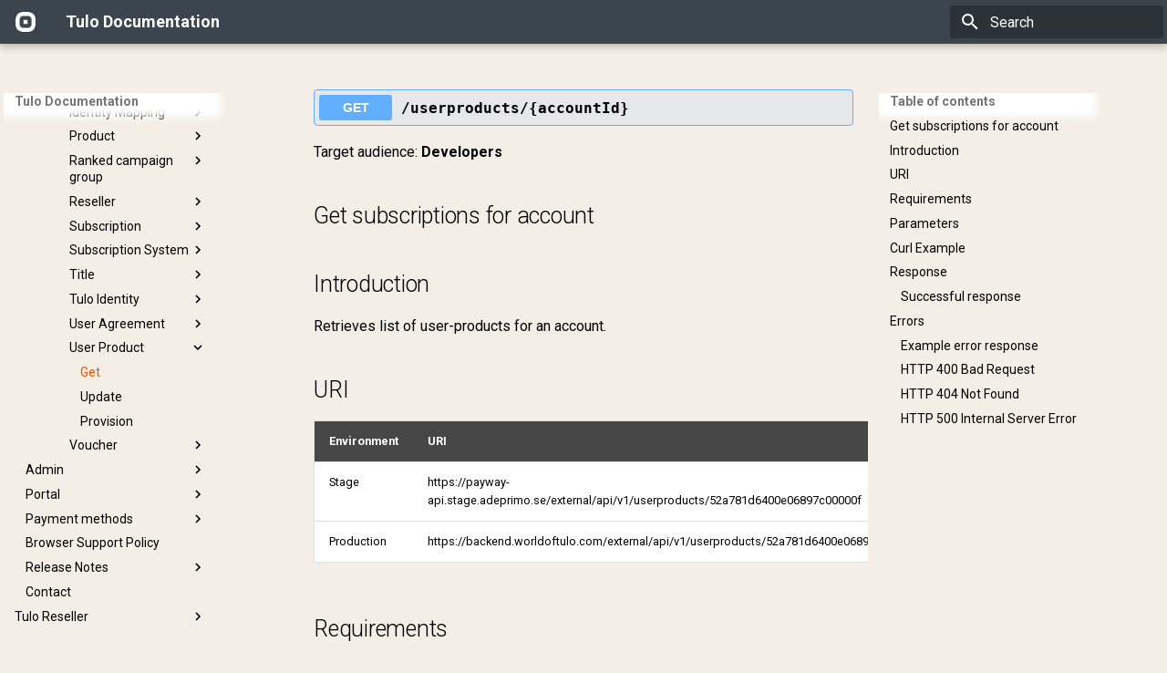

--- FILE ---
content_type: text/html
request_url: https://docs.worldoftulo.com/payway/integration/payway_api/endpoints/user_product_api/list_user_product/
body_size: 18781
content:

<!doctype html>
<html lang="en" class="no-js">
  <head>
    
      <meta charset="utf-8">
      <meta name="viewport" content="width=device-width,initial-scale=1">
      
      
      
      
        <link rel="prev" href="../../user_agreement/v3/get/">
      
      
        <link rel="next" href="../update_user_product/">
      
      
        
      
      
      <link rel="icon" href="../../../../../../assets/images/favicon.png">
      <meta name="generator" content="mkdocs-1.6.1, mkdocs-material-9.7.1">
    
    
      
        <title>Get - Tulo Documentation</title>
      
    
    
      <link rel="stylesheet" href="../../../../../../assets/stylesheets/main.484c7ddc.min.css">
      
        
        <link rel="stylesheet" href="../../../../../../assets/stylesheets/palette.ab4e12ef.min.css">
      
      


    
    
      
    
    
      
        
        
        <link rel="preconnect" href="https://fonts.gstatic.com" crossorigin>
        <link rel="stylesheet" href="https://fonts.googleapis.com/css?family=Roboto:300,300i,400,400i,700,700i%7CRoboto+Mono:400,400i,700,700i&display=fallback">
        <style>:root{--md-text-font:"Roboto";--md-code-font:"Roboto Mono"}</style>
      
    
    
      <link rel="stylesheet" href="../../../../../../css/label.css">
    
      <link rel="stylesheet" href="../../../../../../css/panel.css">
    
      <link rel="stylesheet" href="../../../../../../css/header.css">
    
      <link rel="stylesheet" href="../../../../../../css/body.css">
    
    <script>__md_scope=new URL("../../../../../..",location),__md_hash=e=>[...e].reduce(((e,_)=>(e<<5)-e+_.charCodeAt(0)),0),__md_get=(e,_=localStorage,t=__md_scope)=>JSON.parse(_.getItem(t.pathname+"."+e)),__md_set=(e,_,t=localStorage,a=__md_scope)=>{try{t.setItem(a.pathname+"."+e,JSON.stringify(_))}catch(e){}}</script>
    
      

    
    
  </head>
  
  
    
    
    
    
    
    <body dir="ltr" data-md-color-scheme="default" data-md-color-primary="orange" data-md-color-accent="deep-orange">
  
    
    <input class="md-toggle" data-md-toggle="drawer" type="checkbox" id="__drawer" autocomplete="off">
    <input class="md-toggle" data-md-toggle="search" type="checkbox" id="__search" autocomplete="off">
    <label class="md-overlay" for="__drawer"></label>
    <div data-md-component="skip">
      
        
        <a href="#get-subscriptions-for-account" class="md-skip">
          Skip to content
        </a>
      
    </div>
    <div data-md-component="announce">
      
    </div>
    
    
      

  

<header class="md-header md-header--shadow" data-md-component="header">
  <nav class="md-header__inner md-grid" aria-label="Header">
    <a href="../../../../../.." title="Tulo Documentation" class="md-header__button md-logo" aria-label="Tulo Documentation" data-md-component="logo">
      
  <img src="../../../../../../tulo.png" alt="logo">

    </a>
    <label class="md-header__button md-icon" for="__drawer">
      
      <svg xmlns="http://www.w3.org/2000/svg" viewBox="0 0 24 24"><path d="M3 6h18v2H3zm0 5h18v2H3zm0 5h18v2H3z"/></svg>
    </label>
    <div class="md-header__title" data-md-component="header-title">
      <div class="md-header__ellipsis">
        <div class="md-header__topic">
          <span class="md-ellipsis">
            Tulo Documentation
          </span>
        </div>
        <div class="md-header__topic" data-md-component="header-topic">
          <span class="md-ellipsis">
            
              Get
            
          </span>
        </div>
      </div>
    </div>
    
      
    
    
    
    
      
      
        <label class="md-header__button md-icon" for="__search">
          
          <svg xmlns="http://www.w3.org/2000/svg" viewBox="0 0 24 24"><path d="M9.5 3A6.5 6.5 0 0 1 16 9.5c0 1.61-.59 3.09-1.56 4.23l.27.27h.79l5 5-1.5 1.5-5-5v-.79l-.27-.27A6.52 6.52 0 0 1 9.5 16 6.5 6.5 0 0 1 3 9.5 6.5 6.5 0 0 1 9.5 3m0 2C7 5 5 7 5 9.5S7 14 9.5 14 14 12 14 9.5 12 5 9.5 5"/></svg>
        </label>
        <div class="md-search" data-md-component="search" role="dialog">
  <label class="md-search__overlay" for="__search"></label>
  <div class="md-search__inner" role="search">
    <form class="md-search__form" name="search">
      <input type="text" class="md-search__input" name="query" aria-label="Search" placeholder="Search" autocapitalize="off" autocorrect="off" autocomplete="off" spellcheck="false" data-md-component="search-query" required>
      <label class="md-search__icon md-icon" for="__search">
        
        <svg xmlns="http://www.w3.org/2000/svg" viewBox="0 0 24 24"><path d="M9.5 3A6.5 6.5 0 0 1 16 9.5c0 1.61-.59 3.09-1.56 4.23l.27.27h.79l5 5-1.5 1.5-5-5v-.79l-.27-.27A6.52 6.52 0 0 1 9.5 16 6.5 6.5 0 0 1 3 9.5 6.5 6.5 0 0 1 9.5 3m0 2C7 5 5 7 5 9.5S7 14 9.5 14 14 12 14 9.5 12 5 9.5 5"/></svg>
        
        <svg xmlns="http://www.w3.org/2000/svg" viewBox="0 0 24 24"><path d="M20 11v2H8l5.5 5.5-1.42 1.42L4.16 12l7.92-7.92L13.5 5.5 8 11z"/></svg>
      </label>
      <nav class="md-search__options" aria-label="Search">
        
        <button type="reset" class="md-search__icon md-icon" title="Clear" aria-label="Clear" tabindex="-1">
          
          <svg xmlns="http://www.w3.org/2000/svg" viewBox="0 0 24 24"><path d="M19 6.41 17.59 5 12 10.59 6.41 5 5 6.41 10.59 12 5 17.59 6.41 19 12 13.41 17.59 19 19 17.59 13.41 12z"/></svg>
        </button>
      </nav>
      
    </form>
    <div class="md-search__output">
      <div class="md-search__scrollwrap" tabindex="0" data-md-scrollfix>
        <div class="md-search-result" data-md-component="search-result">
          <div class="md-search-result__meta">
            Initializing search
          </div>
          <ol class="md-search-result__list" role="presentation"></ol>
        </div>
      </div>
    </div>
  </div>
</div>
      
    
    
  </nav>
  
</header>
    
    <div class="md-container" data-md-component="container">
      
      
        
          
        
      
      <main class="md-main" data-md-component="main">
        <div class="md-main__inner md-grid">
          
            
              
              <div class="md-sidebar md-sidebar--primary" data-md-component="sidebar" data-md-type="navigation" >
                <div class="md-sidebar__scrollwrap">
                  <div class="md-sidebar__inner">
                    



<nav class="md-nav md-nav--primary" aria-label="Navigation" data-md-level="0">
  <label class="md-nav__title" for="__drawer">
    <a href="../../../../../.." title="Tulo Documentation" class="md-nav__button md-logo" aria-label="Tulo Documentation" data-md-component="logo">
      
  <img src="../../../../../../tulo.png" alt="logo">

    </a>
    Tulo Documentation
  </label>
  
  <ul class="md-nav__list" data-md-scrollfix>
    
      
      
  
  
  
  
    <li class="md-nav__item">
      <a href="../../../../../.." class="md-nav__link">
        
  
  
  <span class="md-ellipsis">
    
  
    Home
  

    
  </span>
  
  

      </a>
    </li>
  

    
      
      
  
  
  
  
    
    
    
    
    
    <li class="md-nav__item md-nav__item--nested">
      
        
        
        <input class="md-nav__toggle md-toggle " type="checkbox" id="__nav_2" >
        
          
          <label class="md-nav__link" for="__nav_2" id="__nav_2_label" tabindex="0">
            
  
  
  <span class="md-ellipsis">
    
  
    Tulo Activation
  

    
  </span>
  
  

            <span class="md-nav__icon md-icon"></span>
          </label>
        
        <nav class="md-nav" data-md-level="1" aria-labelledby="__nav_2_label" aria-expanded="false">
          <label class="md-nav__title" for="__nav_2">
            <span class="md-nav__icon md-icon"></span>
            
  
    Tulo Activation
  

          </label>
          <ul class="md-nav__list" data-md-scrollfix>
            
              
                
  
  
  
  
    <li class="md-nav__item">
      <a href="../../../../../../activation/" class="md-nav__link">
        
  
  
  <span class="md-ellipsis">
    
  
    Overview
  

    
  </span>
  
  

      </a>
    </li>
  

              
            
              
                
  
  
  
  
    <li class="md-nav__item">
      <a href="../../../../../../activation/file/" class="md-nav__link">
        
  
  
  <span class="md-ellipsis">
    
  
    File
  

    
  </span>
  
  

      </a>
    </li>
  

              
            
              
                
  
  
  
  
    <li class="md-nav__item">
      <a href="../../../../../../activation/email/" class="md-nav__link">
        
  
  
  <span class="md-ellipsis">
    
  
    Email
  

    
  </span>
  
  

      </a>
    </li>
  

              
            
          </ul>
        </nav>
      
    </li>
  

    
      
      
  
  
  
  
    
    
    
    
    
    <li class="md-nav__item md-nav__item--nested">
      
        
        
        <input class="md-nav__toggle md-toggle " type="checkbox" id="__nav_3" >
        
          
          <label class="md-nav__link" for="__nav_3" id="__nav_3_label" tabindex="0">
            
  
  
  <span class="md-ellipsis">
    
  
    Tulo Engage
  

    
  </span>
  
  

            <span class="md-nav__icon md-icon"></span>
          </label>
        
        <nav class="md-nav" data-md-level="1" aria-labelledby="__nav_3_label" aria-expanded="false">
          <label class="md-nav__title" for="__nav_3">
            <span class="md-nav__icon md-icon"></span>
            
  
    Tulo Engage
  

          </label>
          <ul class="md-nav__list" data-md-scrollfix>
            
              
                
  
  
  
  
    <li class="md-nav__item">
      <a href="../../../../../../engage/" class="md-nav__link">
        
  
  
  <span class="md-ellipsis">
    
  
    Overview
  

    
  </span>
  
  

      </a>
    </li>
  

              
            
              
                
  
  
  
  
    
    
    
    
    
    <li class="md-nav__item md-nav__item--nested">
      
        
        
        <input class="md-nav__toggle md-toggle " type="checkbox" id="__nav_3_2" >
        
          
          <label class="md-nav__link" for="__nav_3_2" id="__nav_3_2_label" tabindex="0">
            
  
  
  <span class="md-ellipsis">
    
  
    Subscriber
  

    
  </span>
  
  

            <span class="md-nav__icon md-icon"></span>
          </label>
        
        <nav class="md-nav" data-md-level="2" aria-labelledby="__nav_3_2_label" aria-expanded="false">
          <label class="md-nav__title" for="__nav_3_2">
            <span class="md-nav__icon md-icon"></span>
            
  
    Subscriber
  

          </label>
          <ul class="md-nav__list" data-md-scrollfix>
            
              
                
  
  
  
  
    <li class="md-nav__item">
      <a href="../../../../../../engage/subscriber/" class="md-nav__link">
        
  
  
  <span class="md-ellipsis">
    
  
    Welcome
  

    
  </span>
  
  

      </a>
    </li>
  

              
            
              
                
  
  
  
  
    <li class="md-nav__item">
      <a href="../../../../../../engage/subscriber/login/" class="md-nav__link">
        
  
  
  <span class="md-ellipsis">
    
  
    Login
  

    
  </span>
  
  

      </a>
    </li>
  

              
            
              
                
  
  
  
  
    <li class="md-nav__item">
      <a href="../../../../../../engage/subscriber/overview/" class="md-nav__link">
        
  
  
  <span class="md-ellipsis">
    
  
    Overview
  

    
  </span>
  
  

      </a>
    </li>
  

              
            
              
                
  
  
  
  
    <li class="md-nav__item">
      <a href="../../../../../../engage/subscriber/subscriptions/" class="md-nav__link">
        
  
  
  <span class="md-ellipsis">
    
  
    Subscriptions
  

    
  </span>
  
  

      </a>
    </li>
  

              
            
              
                
  
  
  
  
    <li class="md-nav__item">
      <a href="../../../../../../engage/subscriber/sales/" class="md-nav__link">
        
  
  
  <span class="md-ellipsis">
    
  
    Sales
  

    
  </span>
  
  

      </a>
    </li>
  

              
            
              
                
  
  
  
  
    <li class="md-nav__item">
      <a href="../../../../../../engage/subscriber/accounts/" class="md-nav__link">
        
  
  
  <span class="md-ellipsis">
    
  
    Accounts
  

    
  </span>
  
  

      </a>
    </li>
  

              
            
              
                
  
  
  
  
    <li class="md-nav__item">
      <a href="../../../../../../engage/subscriber/shares/" class="md-nav__link">
        
  
  
  <span class="md-ellipsis">
    
  
    Shares
  

    
  </span>
  
  

      </a>
    </li>
  

              
            
              
                
  
  
  
  
    <li class="md-nav__item">
      <a href="../../../../../../engage/subscriber/preferences/" class="md-nav__link">
        
  
  
  <span class="md-ellipsis">
    
  
    Preferences
  

    
  </span>
  
  

      </a>
    </li>
  

              
            
              
                
  
  
  
  
    <li class="md-nav__item">
      <a href="../../../../../../engage/subscriber/terms/" class="md-nav__link">
        
  
  
  <span class="md-ellipsis">
    
  
    Terms of usage
  

    
  </span>
  
  

      </a>
    </li>
  

              
            
              
                
  
  
  
  
    <li class="md-nav__item">
      <a href="../../../../../../engage/subscriber/support/" class="md-nav__link">
        
  
  
  <span class="md-ellipsis">
    
  
    Support
  

    
  </span>
  
  

      </a>
    </li>
  

              
            
              
                
  
  
  
  
    <li class="md-nav__item">
      <a href="../../../../../../engage/subscriber/changelog/" class="md-nav__link">
        
  
  
  <span class="md-ellipsis">
    
  
    Changelog
  

    
  </span>
  
  

      </a>
    </li>
  

              
            
              
                
  
  
  
  
    <li class="md-nav__item">
      <a href="../../../../../../engage/subscriber/updates/" class="md-nav__link">
        
  
  
  <span class="md-ellipsis">
    
  
    Updates
  

    
  </span>
  
  

      </a>
    </li>
  

              
            
          </ul>
        </nav>
      
    </li>
  

              
            
              
                
  
  
  
  
    
    
    
    
    
    <li class="md-nav__item md-nav__item--nested">
      
        
        
        <input class="md-nav__toggle md-toggle " type="checkbox" id="__nav_3_3" >
        
          
          <label class="md-nav__link" for="__nav_3_3" id="__nav_3_3_label" tabindex="0">
            
  
  
  <span class="md-ellipsis">
    
  
    Reporter
  

    
  </span>
  
  

            <span class="md-nav__icon md-icon"></span>
          </label>
        
        <nav class="md-nav" data-md-level="2" aria-labelledby="__nav_3_3_label" aria-expanded="false">
          <label class="md-nav__title" for="__nav_3_3">
            <span class="md-nav__icon md-icon"></span>
            
  
    Reporter
  

          </label>
          <ul class="md-nav__list" data-md-scrollfix>
            
              
                
  
  
  
  
    <li class="md-nav__item">
      <a href="../../../../../../engage/reporter/" class="md-nav__link">
        
  
  
  <span class="md-ellipsis">
    
  
    Welcome
  

    
  </span>
  
  

      </a>
    </li>
  

              
            
              
                
  
  
  
  
    <li class="md-nav__item">
      <a href="../../../../../../engage/reporter/login/" class="md-nav__link">
        
  
  
  <span class="md-ellipsis">
    
  
    Login
  

    
  </span>
  
  

      </a>
    </li>
  

              
            
              
                
  
  
  
  
    <li class="md-nav__item">
      <a href="../../../../../../engage/reporter/overview/" class="md-nav__link">
        
  
  
  <span class="md-ellipsis">
    
  
    Overview
  

    
  </span>
  
  

      </a>
    </li>
  

              
            
              
                
  
  
  
  
    <li class="md-nav__item">
      <a href="../../../../../../engage/reporter/toplist/" class="md-nav__link">
        
  
  
  <span class="md-ellipsis">
    
  
    Toplists and articles
  

    
  </span>
  
  

      </a>
    </li>
  

              
            
              
                
  
  
  
  
    <li class="md-nav__item">
      <a href="../../../../../../engage/reporter/settings/" class="md-nav__link">
        
  
  
  <span class="md-ellipsis">
    
  
    Settings
  

    
  </span>
  
  

      </a>
    </li>
  

              
            
              
                
  
  
  
  
    <li class="md-nav__item">
      <a href="../../../../../../engage/reporter/menuabout/" class="md-nav__link">
        
  
  
  <span class="md-ellipsis">
    
  
    Menu / About
  

    
  </span>
  
  

      </a>
    </li>
  

              
            
              
                
  
  
  
  
    <li class="md-nav__item">
      <a href="../../../../../../engage/reporter/terms/" class="md-nav__link">
        
  
  
  <span class="md-ellipsis">
    
  
    Terms of usage
  

    
  </span>
  
  

      </a>
    </li>
  

              
            
              
                
  
  
  
  
    <li class="md-nav__item">
      <a href="../../../../../../engage/reporter/support/" class="md-nav__link">
        
  
  
  <span class="md-ellipsis">
    
  
    Support
  

    
  </span>
  
  

      </a>
    </li>
  

              
            
              
                
  
  
  
  
    <li class="md-nav__item">
      <a href="../../../../../../engage/reporter/changelog/" class="md-nav__link">
        
  
  
  <span class="md-ellipsis">
    
  
    Changelog
  

    
  </span>
  
  

      </a>
    </li>
  

              
            
              
                
  
  
  
  
    <li class="md-nav__item">
      <a href="../../../../../../engage/reporter/updates/" class="md-nav__link">
        
  
  
  <span class="md-ellipsis">
    
  
    Updates
  

    
  </span>
  
  

      </a>
    </li>
  

              
            
          </ul>
        </nav>
      
    </li>
  

              
            
              
                
  
  
  
  
    
    
    
    
    
    <li class="md-nav__item md-nav__item--nested">
      
        
        
        <input class="md-nav__toggle md-toggle " type="checkbox" id="__nav_3_4" >
        
          
          <label class="md-nav__link" for="__nav_3_4" id="__nav_3_4_label" tabindex="0">
            
  
  
  <span class="md-ellipsis">
    
  
    Exporter
  

    
  </span>
  
  

            <span class="md-nav__icon md-icon"></span>
          </label>
        
        <nav class="md-nav" data-md-level="2" aria-labelledby="__nav_3_4_label" aria-expanded="false">
          <label class="md-nav__title" for="__nav_3_4">
            <span class="md-nav__icon md-icon"></span>
            
  
    Exporter
  

          </label>
          <ul class="md-nav__list" data-md-scrollfix>
            
              
                
  
  
  
  
    <li class="md-nav__item">
      <a href="../../../../../../engage/exporter/" class="md-nav__link">
        
  
  
  <span class="md-ellipsis">
    
  
    Welcome
  

    
  </span>
  
  

      </a>
    </li>
  

              
            
              
                
  
  
  
  
    <li class="md-nav__item">
      <a href="../../../../../../engage/exporter/files/" class="md-nav__link">
        
  
  
  <span class="md-ellipsis">
    
  
    Files
  

    
  </span>
  
  

      </a>
    </li>
  

              
            
              
                
  
  
  
  
    <li class="md-nav__item">
      <a href="../../../../../../engage/exporter/relations/" class="md-nav__link">
        
  
  
  <span class="md-ellipsis">
    
  
    Relations
  

    
  </span>
  
  

      </a>
    </li>
  

              
            
              
                
  
  
  
  
    <li class="md-nav__item">
      <a href="../../../../../../engage/exporter/support/" class="md-nav__link">
        
  
  
  <span class="md-ellipsis">
    
  
    Support
  

    
  </span>
  
  

      </a>
    </li>
  

              
            
              
                
  
  
  
  
    <li class="md-nav__item">
      <a href="../../../../../../engage/exporter/changelog/" class="md-nav__link">
        
  
  
  <span class="md-ellipsis">
    
  
    Changelog
  

    
  </span>
  
  

      </a>
    </li>
  

              
            
          </ul>
        </nav>
      
    </li>
  

              
            
              
                
  
  
  
  
    
    
    
    
    
    <li class="md-nav__item md-nav__item--nested">
      
        
        
        <input class="md-nav__toggle md-toggle " type="checkbox" id="__nav_3_5" >
        
          
          <label class="md-nav__link" for="__nav_3_5" id="__nav_3_5_label" tabindex="0">
            
  
  
  <span class="md-ellipsis">
    
  
    Engage BI
  

    
  </span>
  
  

            <span class="md-nav__icon md-icon"></span>
          </label>
        
        <nav class="md-nav" data-md-level="2" aria-labelledby="__nav_3_5_label" aria-expanded="false">
          <label class="md-nav__title" for="__nav_3_5">
            <span class="md-nav__icon md-icon"></span>
            
  
    Engage BI
  

          </label>
          <ul class="md-nav__list" data-md-scrollfix>
            
              
                
  
  
  
  
    <li class="md-nav__item">
      <a href="../../../../../../engage/engage-bi/" class="md-nav__link">
        
  
  
  <span class="md-ellipsis">
    
  
    Welcome
  

    
  </span>
  
  

      </a>
    </li>
  

              
            
              
                
  
  
  
  
    
    
    
    
    
    <li class="md-nav__item md-nav__item--nested">
      
        
        
        <input class="md-nav__toggle md-toggle " type="checkbox" id="__nav_3_5_2" >
        
          
          <label class="md-nav__link" for="__nav_3_5_2" id="__nav_3_5_2_label" tabindex="0">
            
  
  
  <span class="md-ellipsis">
    
  
    Models
  

    
  </span>
  
  

            <span class="md-nav__icon md-icon"></span>
          </label>
        
        <nav class="md-nav" data-md-level="3" aria-labelledby="__nav_3_5_2_label" aria-expanded="false">
          <label class="md-nav__title" for="__nav_3_5_2">
            <span class="md-nav__icon md-icon"></span>
            
  
    Models
  

          </label>
          <ul class="md-nav__list" data-md-scrollfix>
            
              
                
  
  
  
  
    <li class="md-nav__item">
      <a href="../../../../../../engage/engage-bi/models/" class="md-nav__link">
        
  
  
  <span class="md-ellipsis">
    
  
    Overview
  

    
  </span>
  
  

      </a>
    </li>
  

              
            
              
                
  
  
  
  
    <li class="md-nav__item">
      <a href="../../../../../../engage/engage-bi/models/subscription-model/" class="md-nav__link">
        
  
  
  <span class="md-ellipsis">
    
  
    Subscription model
  

    
  </span>
  
  

      </a>
    </li>
  

              
            
              
                
  
  
  
  
    <li class="md-nav__item">
      <a href="../../../../../../engage/engage-bi/models/churn-model/" class="md-nav__link">
        
  
  
  <span class="md-ellipsis">
    
  
    Churn model
  

    
  </span>
  
  

      </a>
    </li>
  

              
            
              
                
  
  
  
  
    <li class="md-nav__item">
      <a href="../../../../../../engage/engage-bi/models/order-model/" class="md-nav__link">
        
  
  
  <span class="md-ellipsis">
    
  
    Order model
  

    
  </span>
  
  

      </a>
    </li>
  

              
            
              
                
  
  
  
  
    <li class="md-nav__item">
      <a href="../../../../../../engage/engage-bi/models/customer-model/" class="md-nav__link">
        
  
  
  <span class="md-ellipsis">
    
  
    Customer model
  

    
  </span>
  
  

      </a>
    </li>
  

              
            
          </ul>
        </nav>
      
    </li>
  

              
            
              
                
  
  
  
  
    <li class="md-nav__item">
      <a href="../../../../../../engage/engage-bi/support/" class="md-nav__link">
        
  
  
  <span class="md-ellipsis">
    
  
    Support
  

    
  </span>
  
  

      </a>
    </li>
  

              
            
              
                
  
  
  
  
    <li class="md-nav__item">
      <a href="../../../../../../engage/engage-bi/terms/" class="md-nav__link">
        
  
  
  <span class="md-ellipsis">
    
  
    Terms
  

    
  </span>
  
  

      </a>
    </li>
  

              
            
              
                
  
  
  
  
    <li class="md-nav__item">
      <a href="../../../../../../engage/engage-bi/changelog/" class="md-nav__link">
        
  
  
  <span class="md-ellipsis">
    
  
    Changelog
  

    
  </span>
  
  

      </a>
    </li>
  

              
            
          </ul>
        </nav>
      
    </li>
  

              
            
          </ul>
        </nav>
      
    </li>
  

    
      
      
  
  
  
  
    
    
    
    
    
    <li class="md-nav__item md-nav__item--nested">
      
        
        
        <input class="md-nav__toggle md-toggle " type="checkbox" id="__nav_4" >
        
          
          <label class="md-nav__link" for="__nav_4" id="__nav_4_label" tabindex="0">
            
  
  
  <span class="md-ellipsis">
    
  
    Tulo Identity
  

    
  </span>
  
  

            <span class="md-nav__icon md-icon"></span>
          </label>
        
        <nav class="md-nav" data-md-level="1" aria-labelledby="__nav_4_label" aria-expanded="false">
          <label class="md-nav__title" for="__nav_4">
            <span class="md-nav__icon md-icon"></span>
            
  
    Tulo Identity
  

          </label>
          <ul class="md-nav__list" data-md-scrollfix>
            
              
                
  
  
  
  
    <li class="md-nav__item">
      <a href="../../../../../../identity/" class="md-nav__link">
        
  
  
  <span class="md-ellipsis">
    
  
    Overview
  

    
  </span>
  
  

      </a>
    </li>
  

              
            
              
                
  
  
  
  
    
    
    
    
    
    <li class="md-nav__item md-nav__item--nested">
      
        
        
        <input class="md-nav__toggle md-toggle " type="checkbox" id="__nav_4_2" >
        
          
          <label class="md-nav__link" for="__nav_4_2" id="__nav_4_2_label" tabindex="0">
            
  
  
  <span class="md-ellipsis">
    
  
    Integration
  

    
  </span>
  
  

            <span class="md-nav__icon md-icon"></span>
          </label>
        
        <nav class="md-nav" data-md-level="2" aria-labelledby="__nav_4_2_label" aria-expanded="false">
          <label class="md-nav__title" for="__nav_4_2">
            <span class="md-nav__icon md-icon"></span>
            
  
    Integration
  

          </label>
          <ul class="md-nav__list" data-md-scrollfix>
            
              
                
  
  
  
  
    <li class="md-nav__item">
      <a href="../../../../../../identity/integration/overview/" class="md-nav__link">
        
  
  
  <span class="md-ellipsis">
    
  
    Overview
  

    
  </span>
  
  

      </a>
    </li>
  

              
            
              
                
  
  
  
  
    <li class="md-nav__item">
      <a href="../../../../../../identity/integration/api-only/" class="md-nav__link">
        
  
  
  <span class="md-ellipsis">
    
  
    API-only
  

    
  </span>
  
  

      </a>
    </li>
  

              
            
          </ul>
        </nav>
      
    </li>
  

              
            
              
                
  
  
  
  
    
    
    
    
    
    <li class="md-nav__item md-nav__item--nested">
      
        
        
        <input class="md-nav__toggle md-toggle " type="checkbox" id="__nav_4_3" >
        
          
          <label class="md-nav__link" for="__nav_4_3" id="__nav_4_3_label" tabindex="0">
            
  
  
  <span class="md-ellipsis">
    
  
    Customize
  

    
  </span>
  
  

            <span class="md-nav__icon md-icon"></span>
          </label>
        
        <nav class="md-nav" data-md-level="2" aria-labelledby="__nav_4_3_label" aria-expanded="false">
          <label class="md-nav__title" for="__nav_4_3">
            <span class="md-nav__icon md-icon"></span>
            
  
    Customize
  

          </label>
          <ul class="md-nav__list" data-md-scrollfix>
            
              
                
  
  
  
  
    <li class="md-nav__item">
      <a href="../../../../../../identity/customize/theming/" class="md-nav__link">
        
  
  
  <span class="md-ellipsis">
    
  
    Theming
  

    
  </span>
  
  

      </a>
    </li>
  

              
            
              
                
  
  
  
  
    <li class="md-nav__item">
      <a href="../../../../../../identity/customize/custom-domain/" class="md-nav__link">
        
  
  
  <span class="md-ellipsis">
    
  
    Custom domain
  

    
  </span>
  
  

      </a>
    </li>
  

              
            
          </ul>
        </nav>
      
    </li>
  

              
            
          </ul>
        </nav>
      
    </li>
  

    
      
      
  
  
  
  
    
    
    
    
    
    <li class="md-nav__item md-nav__item--nested">
      
        
        
        <input class="md-nav__toggle md-toggle " type="checkbox" id="__nav_5" >
        
          
          <label class="md-nav__link" for="__nav_5" id="__nav_5_label" tabindex="0">
            
  
  
  <span class="md-ellipsis">
    
  
    Tulo Paywall
  

    
  </span>
  
  

            <span class="md-nav__icon md-icon"></span>
          </label>
        
        <nav class="md-nav" data-md-level="1" aria-labelledby="__nav_5_label" aria-expanded="false">
          <label class="md-nav__title" for="__nav_5">
            <span class="md-nav__icon md-icon"></span>
            
  
    Tulo Paywall
  

          </label>
          <ul class="md-nav__list" data-md-scrollfix>
            
              
                
  
  
  
  
    <li class="md-nav__item">
      <a href="../../../../../../paywall/overview/" class="md-nav__link">
        
  
  
  <span class="md-ellipsis">
    
  
    Overview
  

    
  </span>
  
  

      </a>
    </li>
  

              
            
              
                
  
  
  
  
    
    
    
    
    
    <li class="md-nav__item md-nav__item--nested">
      
        
        
        <input class="md-nav__toggle md-toggle " type="checkbox" id="__nav_5_2" >
        
          
          <label class="md-nav__link" for="__nav_5_2" id="__nav_5_2_label" tabindex="0">
            
  
  
  <span class="md-ellipsis">
    
  
    Configure
  

    
  </span>
  
  

            <span class="md-nav__icon md-icon"></span>
          </label>
        
        <nav class="md-nav" data-md-level="2" aria-labelledby="__nav_5_2_label" aria-expanded="false">
          <label class="md-nav__title" for="__nav_5_2">
            <span class="md-nav__icon md-icon"></span>
            
  
    Configure
  

          </label>
          <ul class="md-nav__list" data-md-scrollfix>
            
              
                
  
  
  
  
    <li class="md-nav__item">
      <a href="../../../../../../paywall/configure/overview/" class="md-nav__link">
        
  
  
  <span class="md-ellipsis">
    
  
    Paywall
  

    
  </span>
  
  

      </a>
    </li>
  

              
            
              
                
  
  
  
  
    <li class="md-nav__item">
      <a href="../../../../../../paywall/configure/templates/" class="md-nav__link">
        
  
  
  <span class="md-ellipsis">
    
  
    Templates
  

    
  </span>
  
  

      </a>
    </li>
  

              
            
              
                
  
  
  
  
    <li class="md-nav__item">
      <a href="../../../../../../paywall/configure/offers/" class="md-nav__link">
        
  
  
  <span class="md-ellipsis">
    
  
    Offers
  

    
  </span>
  
  

      </a>
    </li>
  

              
            
          </ul>
        </nav>
      
    </li>
  

              
            
              
                
  
  
  
  
    <li class="md-nav__item">
      <a href="../../../../../../paywall/customer-eligibility/" class="md-nav__link">
        
  
  
  <span class="md-ellipsis">
    
  
    Customer eligibility
  

    
  </span>
  
  

      </a>
    </li>
  

              
            
              
                
  
  
  
  
    
    
    
    
    
    <li class="md-nav__item md-nav__item--nested">
      
        
        
        <input class="md-nav__toggle md-toggle " type="checkbox" id="__nav_5_4" >
        
          
          <label class="md-nav__link" for="__nav_5_4" id="__nav_5_4_label" tabindex="0">
            
  
  
  <span class="md-ellipsis">
    
  
    Integration (Standard)
  

    
  </span>
  
  

            <span class="md-nav__icon md-icon"></span>
          </label>
        
        <nav class="md-nav" data-md-level="2" aria-labelledby="__nav_5_4_label" aria-expanded="false">
          <label class="md-nav__title" for="__nav_5_4">
            <span class="md-nav__icon md-icon"></span>
            
  
    Integration (Standard)
  

          </label>
          <ul class="md-nav__list" data-md-scrollfix>
            
              
                
  
  
  
  
    <li class="md-nav__item">
      <a href="../../../../../../paywall/integration/plug-and-play/overview/" class="md-nav__link">
        
  
  
  <span class="md-ellipsis">
    
  
    Overview
  

    
  </span>
  
  

      </a>
    </li>
  

              
            
              
                
  
  
  
  
    <li class="md-nav__item">
      <a href="../../../../../../paywall/integration/callbacks/" class="md-nav__link">
        
  
  
  <span class="md-ellipsis">
    
  
    Callbacks
  

    
  </span>
  
  

      </a>
    </li>
  

              
            
              
                
  
  
  
  
    <li class="md-nav__item">
      <a href="../../../../../../paywall/integration/events/" class="md-nav__link">
        
  
  
  <span class="md-ellipsis">
    
  
    Events
  

    
  </span>
  
  

      </a>
    </li>
  

              
            
              
                
  
  
  
  
    
    
    
    
    
    <li class="md-nav__item md-nav__item--nested">
      
        
        
        <input class="md-nav__toggle md-toggle " type="checkbox" id="__nav_5_4_4" >
        
          
          <label class="md-nav__link" for="__nav_5_4_4" id="__nav_5_4_4_label" tabindex="0">
            
  
  
  <span class="md-ellipsis">
    
  
    Paywall Javascript
  

    
  </span>
  
  

            <span class="md-nav__icon md-icon"></span>
          </label>
        
        <nav class="md-nav" data-md-level="3" aria-labelledby="__nav_5_4_4_label" aria-expanded="false">
          <label class="md-nav__title" for="__nav_5_4_4">
            <span class="md-nav__icon md-icon"></span>
            
  
    Paywall Javascript
  

          </label>
          <ul class="md-nav__list" data-md-scrollfix>
            
              
                
  
  
  
  
    <li class="md-nav__item">
      <a href="../../../../../../paywall/integration/plug-and-play/paywall-js/overview/" class="md-nav__link">
        
  
  
  <span class="md-ellipsis">
    
  
    Overview
  

    
  </span>
  
  

      </a>
    </li>
  

              
            
              
                
  
  
  
  
    <li class="md-nav__item">
      <a href="../../../../../../paywall/integration/plug-and-play/paywall-js/latest/" class="md-nav__link">
        
  
  
  <span class="md-ellipsis">
    
  
    v. 1.4 (latest)
  

    
  </span>
  
  

      </a>
    </li>
  

              
            
              
                
  
  
  
  
    <li class="md-nav__item">
      <a href="../../../../../../paywall/integration/plug-and-play/paywall-js/1-3/" class="md-nav__link">
        
  
  
  <span class="md-ellipsis">
    
  
    v. 1.3
  

    
  </span>
  
  

      </a>
    </li>
  

              
            
              
                
  
  
  
  
    <li class="md-nav__item">
      <a href="../../../../../../paywall/integration/plug-and-play/paywall-js/1-2/" class="md-nav__link">
        
  
  
  <span class="md-ellipsis">
    
  
    v. 1.2
  

    
  </span>
  
  

      </a>
    </li>
  

              
            
              
                
  
  
  
  
    <li class="md-nav__item">
      <a href="../../../../../../paywall/integration/plug-and-play/paywall-js/1-1/" class="md-nav__link">
        
  
  
  <span class="md-ellipsis">
    
  
    v. 1.1
  

    
  </span>
  
  

      </a>
    </li>
  

              
            
              
                
  
  
  
  
    <li class="md-nav__item">
      <a href="../../../../../../paywall/integration/plug-and-play/paywall-js/1-0/" class="md-nav__link">
        
  
  
  <span class="md-ellipsis">
    
  
    v. 1.0
  

    
  </span>
  
  

      </a>
    </li>
  

              
            
          </ul>
        </nav>
      
    </li>
  

              
            
              
                
  
  
  
  
    
    
    
    
    
    <li class="md-nav__item md-nav__item--nested">
      
        
        
        <input class="md-nav__toggle md-toggle " type="checkbox" id="__nav_5_4_5" >
        
          
          <label class="md-nav__link" for="__nav_5_4_5" id="__nav_5_4_5_label" tabindex="0">
            
  
  
  <span class="md-ellipsis">
    
  
    Paywall CSS
  

    
  </span>
  
  

            <span class="md-nav__icon md-icon"></span>
          </label>
        
        <nav class="md-nav" data-md-level="3" aria-labelledby="__nav_5_4_5_label" aria-expanded="false">
          <label class="md-nav__title" for="__nav_5_4_5">
            <span class="md-nav__icon md-icon"></span>
            
  
    Paywall CSS
  

          </label>
          <ul class="md-nav__list" data-md-scrollfix>
            
              
                
  
  
  
  
    <li class="md-nav__item">
      <a href="../../../../../../paywall/integration/plug-and-play/paywall-css/overview/" class="md-nav__link">
        
  
  
  <span class="md-ellipsis">
    
  
    Overview
  

    
  </span>
  
  

      </a>
    </li>
  

              
            
              
                
  
  
  
  
    <li class="md-nav__item">
      <a href="../../../../../../paywall/integration/plug-and-play/paywall-css/latest/" class="md-nav__link">
        
  
  
  <span class="md-ellipsis">
    
  
    v. 1.4 (latest)
  

    
  </span>
  
  

      </a>
    </li>
  

              
            
              
                
  
  
  
  
    <li class="md-nav__item">
      <a href="../../../../../../paywall/integration/plug-and-play/paywall-css/1-3/" class="md-nav__link">
        
  
  
  <span class="md-ellipsis">
    
  
    v. 1.3
  

    
  </span>
  
  

      </a>
    </li>
  

              
            
              
                
  
  
  
  
    <li class="md-nav__item">
      <a href="../../../../../../paywall/integration/plug-and-play/paywall-css/1-2/" class="md-nav__link">
        
  
  
  <span class="md-ellipsis">
    
  
    v. 1.2
  

    
  </span>
  
  

      </a>
    </li>
  

              
            
              
                
  
  
  
  
    <li class="md-nav__item">
      <a href="../../../../../../paywall/integration/plug-and-play/paywall-css/1-1/" class="md-nav__link">
        
  
  
  <span class="md-ellipsis">
    
  
    v. 1.1
  

    
  </span>
  
  

      </a>
    </li>
  

              
            
              
                
  
  
  
  
    <li class="md-nav__item">
      <a href="../../../../../../paywall/integration/plug-and-play/paywall-css/1-0/" class="md-nav__link">
        
  
  
  <span class="md-ellipsis">
    
  
    v. 1.0
  

    
  </span>
  
  

      </a>
    </li>
  

              
            
          </ul>
        </nav>
      
    </li>
  

              
            
          </ul>
        </nav>
      
    </li>
  

              
            
              
                
  
  
  
  
    
    
    
    
    
    <li class="md-nav__item md-nav__item--nested">
      
        
        
        <input class="md-nav__toggle md-toggle " type="checkbox" id="__nav_5_5" >
        
          
          <label class="md-nav__link" for="__nav_5_5" id="__nav_5_5_label" tabindex="0">
            
  
  
  <span class="md-ellipsis">
    
  
    Integration (Lite)
  

    
  </span>
  
  

            <span class="md-nav__icon md-icon"></span>
          </label>
        
        <nav class="md-nav" data-md-level="2" aria-labelledby="__nav_5_5_label" aria-expanded="false">
          <label class="md-nav__title" for="__nav_5_5">
            <span class="md-nav__icon md-icon"></span>
            
  
    Integration (Lite)
  

          </label>
          <ul class="md-nav__list" data-md-scrollfix>
            
              
                
  
  
  
  
    <li class="md-nav__item">
      <a href="../../../../../../paywall/lite/integration/overview/" class="md-nav__link">
        
  
  
  <span class="md-ellipsis">
    
  
    Overview
  

    
  </span>
  
  

      </a>
    </li>
  

              
            
              
                
  
  
  
  
    <li class="md-nav__item">
      <a href="../../../../../../paywall/integration/events/" class="md-nav__link">
        
  
  
  <span class="md-ellipsis">
    
  
    Events
  

    
  </span>
  
  

      </a>
    </li>
  

              
            
              
                
  
  
  
  
    
    
    
    
    
    <li class="md-nav__item md-nav__item--nested">
      
        
        
        <input class="md-nav__toggle md-toggle " type="checkbox" id="__nav_5_5_3" >
        
          
          <label class="md-nav__link" for="__nav_5_5_3" id="__nav_5_5_3_label" tabindex="0">
            
  
  
  <span class="md-ellipsis">
    
  
    Paywall Javascript
  

    
  </span>
  
  

            <span class="md-nav__icon md-icon"></span>
          </label>
        
        <nav class="md-nav" data-md-level="3" aria-labelledby="__nav_5_5_3_label" aria-expanded="false">
          <label class="md-nav__title" for="__nav_5_5_3">
            <span class="md-nav__icon md-icon"></span>
            
  
    Paywall Javascript
  

          </label>
          <ul class="md-nav__list" data-md-scrollfix>
            
              
                
  
  
  
  
    <li class="md-nav__item">
      <a href="../../../../../../paywall/lite/integration/paywall-js/overview/" class="md-nav__link">
        
  
  
  <span class="md-ellipsis">
    
  
    Overview
  

    
  </span>
  
  

      </a>
    </li>
  

              
            
              
                
  
  
  
  
    <li class="md-nav__item">
      <a href="../../../../../../paywall/lite/integration/paywall-js/latest/" class="md-nav__link">
        
  
  
  <span class="md-ellipsis">
    
  
    v. 1.4 (latest)
  

    
  </span>
  
  

      </a>
    </li>
  

              
            
          </ul>
        </nav>
      
    </li>
  

              
            
              
                
  
  
  
  
    
    
    
    
    
    <li class="md-nav__item md-nav__item--nested">
      
        
        
        <input class="md-nav__toggle md-toggle " type="checkbox" id="__nav_5_5_4" >
        
          
          <label class="md-nav__link" for="__nav_5_5_4" id="__nav_5_5_4_label" tabindex="0">
            
  
  
  <span class="md-ellipsis">
    
  
    Paywall CSS
  

    
  </span>
  
  

            <span class="md-nav__icon md-icon"></span>
          </label>
        
        <nav class="md-nav" data-md-level="3" aria-labelledby="__nav_5_5_4_label" aria-expanded="false">
          <label class="md-nav__title" for="__nav_5_5_4">
            <span class="md-nav__icon md-icon"></span>
            
  
    Paywall CSS
  

          </label>
          <ul class="md-nav__list" data-md-scrollfix>
            
              
                
  
  
  
  
    <li class="md-nav__item">
      <a href="../../../../../../paywall/lite/integration/paywall-css/overview/" class="md-nav__link">
        
  
  
  <span class="md-ellipsis">
    
  
    Overview
  

    
  </span>
  
  

      </a>
    </li>
  

              
            
              
                
  
  
  
  
    <li class="md-nav__item">
      <a href="../../../../../../paywall/lite/integration/paywall-css/latest/" class="md-nav__link">
        
  
  
  <span class="md-ellipsis">
    
  
    v. 1.4 (latest)
  

    
  </span>
  
  

      </a>
    </li>
  

              
            
          </ul>
        </nav>
      
    </li>
  

              
            
          </ul>
        </nav>
      
    </li>
  

              
            
          </ul>
        </nav>
      
    </li>
  

    
      
      
  
  
    
  
  
  
    
    
    
    
    
    <li class="md-nav__item md-nav__item--active md-nav__item--nested">
      
        
        
        <input class="md-nav__toggle md-toggle " type="checkbox" id="__nav_6" checked>
        
          
          <label class="md-nav__link" for="__nav_6" id="__nav_6_label" tabindex="0">
            
  
  
  <span class="md-ellipsis">
    
  
    Tulo Payway
  

    
  </span>
  
  

            <span class="md-nav__icon md-icon"></span>
          </label>
        
        <nav class="md-nav" data-md-level="1" aria-labelledby="__nav_6_label" aria-expanded="true">
          <label class="md-nav__title" for="__nav_6">
            <span class="md-nav__icon md-icon"></span>
            
  
    Tulo Payway
  

          </label>
          <ul class="md-nav__list" data-md-scrollfix>
            
              
                
  
  
  
  
    <li class="md-nav__item">
      <a href="../../../../../" class="md-nav__link">
        
  
  
  <span class="md-ellipsis">
    
  
    Overview
  

    
  </span>
  
  

      </a>
    </li>
  

              
            
              
                
  
  
  
  
    
    
    
    
    
    <li class="md-nav__item md-nav__item--nested">
      
        
        
        <input class="md-nav__toggle md-toggle " type="checkbox" id="__nav_6_2" >
        
          
          <label class="md-nav__link" for="__nav_6_2" id="__nav_6_2_label" tabindex="0">
            
  
  
  <span class="md-ellipsis">
    
  
    Core concepts
  

    
  </span>
  
  

            <span class="md-nav__icon md-icon"></span>
          </label>
        
        <nav class="md-nav" data-md-level="2" aria-labelledby="__nav_6_2_label" aria-expanded="false">
          <label class="md-nav__title" for="__nav_6_2">
            <span class="md-nav__icon md-icon"></span>
            
  
    Core concepts
  

          </label>
          <ul class="md-nav__list" data-md-scrollfix>
            
              
                
  
  
  
  
    <li class="md-nav__item">
      <a href="../../../../../core_concepts/accounts/overview/" class="md-nav__link">
        
  
  
  <span class="md-ellipsis">
    
  
    Accounts
  

    
  </span>
  
  

      </a>
    </li>
  

              
            
              
                
  
  
  
  
    <li class="md-nav__item">
      <a href="../../../../../core_concepts/addresses/overview/" class="md-nav__link">
        
  
  
  <span class="md-ellipsis">
    
  
    Addresses
  

    
  </span>
  
  

      </a>
    </li>
  

              
            
              
                
  
  
  
  
    
    
    
    
    
    <li class="md-nav__item md-nav__item--nested">
      
        
        
        <input class="md-nav__toggle md-toggle " type="checkbox" id="__nav_6_2_3" >
        
          
          <label class="md-nav__link" for="__nav_6_2_3" id="__nav_6_2_3_label" tabindex="0">
            
  
  
  <span class="md-ellipsis">
    
  
    Events
  

    
  </span>
  
  

            <span class="md-nav__icon md-icon"></span>
          </label>
        
        <nav class="md-nav" data-md-level="3" aria-labelledby="__nav_6_2_3_label" aria-expanded="false">
          <label class="md-nav__title" for="__nav_6_2_3">
            <span class="md-nav__icon md-icon"></span>
            
  
    Events
  

          </label>
          <ul class="md-nav__list" data-md-scrollfix>
            
              
                
  
  
  
  
    <li class="md-nav__item">
      <a href="../../../../../core_concepts/events/overview/" class="md-nav__link">
        
  
  
  <span class="md-ellipsis">
    
  
    Overview
  

    
  </span>
  
  

      </a>
    </li>
  

              
            
              
                
  
  
  
  
    
    
    
    
    
    <li class="md-nav__item md-nav__item--nested">
      
        
        
        <input class="md-nav__toggle md-toggle " type="checkbox" id="__nav_6_2_3_2" >
        
          
          <label class="md-nav__link" for="__nav_6_2_3_2" id="__nav_6_2_3_2_label" tabindex="0">
            
  
  
  <span class="md-ellipsis">
    
  
    Payload entities
  

    
  </span>
  
  

            <span class="md-nav__icon md-icon"></span>
          </label>
        
        <nav class="md-nav" data-md-level="4" aria-labelledby="__nav_6_2_3_2_label" aria-expanded="false">
          <label class="md-nav__title" for="__nav_6_2_3_2">
            <span class="md-nav__icon md-icon"></span>
            
  
    Payload entities
  

          </label>
          <ul class="md-nav__list" data-md-scrollfix>
            
              
                
  
  
  
  
    <li class="md-nav__item">
      <a href="../../../../../core_concepts/events/entities/account/" class="md-nav__link">
        
  
  
  <span class="md-ellipsis">
    
  
    Account
  

    
  </span>
  
  

      </a>
    </li>
  

              
            
              
                
  
  
  
  
    <li class="md-nav__item">
      <a href="../../../../../core_concepts/events/entities/event_data/" class="md-nav__link">
        
  
  
  <span class="md-ellipsis">
    
  
    Event data
  

    
  </span>
  
  

      </a>
    </li>
  

              
            
              
                
  
  
  
  
    <li class="md-nav__item">
      <a href="../../../../../core_concepts/events/entities/gift/" class="md-nav__link">
        
  
  
  <span class="md-ellipsis">
    
  
    Gift
  

    
  </span>
  
  

      </a>
    </li>
  

              
            
              
                
  
  
  
  
    <li class="md-nav__item">
      <a href="../../../../../core_concepts/events/entities/order/" class="md-nav__link">
        
  
  
  <span class="md-ellipsis">
    
  
    Order
  

    
  </span>
  
  

      </a>
    </li>
  

              
            
              
                
  
  
  
  
    <li class="md-nav__item">
      <a href="../../../../../core_concepts/events/entities/marketing_permission/" class="md-nav__link">
        
  
  
  <span class="md-ellipsis">
    
  
    Marketing permission
  

    
  </span>
  
  

      </a>
    </li>
  

              
            
              
                
  
  
  
  
    <li class="md-nav__item">
      <a href="../../../../../core_concepts/events/entities/payment/" class="md-nav__link">
        
  
  
  <span class="md-ellipsis">
    
  
    Payment
  

    
  </span>
  
  

      </a>
    </li>
  

              
            
              
                
  
  
  
  
    <li class="md-nav__item">
      <a href="../../../../../core_concepts/events/entities/payment_about_to_expire/" class="md-nav__link">
        
  
  
  <span class="md-ellipsis">
    
  
    Payment about to expire
  

    
  </span>
  
  

      </a>
    </li>
  

              
            
              
                
  
  
  
  
    <li class="md-nav__item">
      <a href="../../../../../core_concepts/events/entities/payment_profile/" class="md-nav__link">
        
  
  
  <span class="md-ellipsis">
    
  
    Payment profile
  

    
  </span>
  
  

      </a>
    </li>
  

              
            
              
                
  
  
  
  
    <li class="md-nav__item">
      <a href="../../../../../core_concepts/events/entities/payment_retry/" class="md-nav__link">
        
  
  
  <span class="md-ellipsis">
    
  
    Payment retry
  

    
  </span>
  
  

      </a>
    </li>
  

              
            
              
                
  
  
  
  
    <li class="md-nav__item">
      <a href="../../../../../core_concepts/events/entities/product/" class="md-nav__link">
        
  
  
  <span class="md-ellipsis">
    
  
    Product
  

    
  </span>
  
  

      </a>
    </li>
  

              
            
              
                
  
  
  
  
    <li class="md-nav__item">
      <a href="../../../../../core_concepts/events/entities/receipt/" class="md-nav__link">
        
  
  
  <span class="md-ellipsis">
    
  
    Receipt
  

    
  </span>
  
  

      </a>
    </li>
  

              
            
              
                
  
  
  
  
    <li class="md-nav__item">
      <a href="../../../../../core_concepts/events/entities/share/" class="md-nav__link">
        
  
  
  <span class="md-ellipsis">
    
  
    Share
  

    
  </span>
  
  

      </a>
    </li>
  

              
            
              
                
  
  
  
  
    <li class="md-nav__item">
      <a href="../../../../../core_concepts/events/entities/sharing_configuration/" class="md-nav__link">
        
  
  
  <span class="md-ellipsis">
    
  
    Sharing configuration
  

    
  </span>
  
  

      </a>
    </li>
  

              
            
              
                
  
  
  
  
    <li class="md-nav__item">
      <a href="../../../../../core_concepts/events/entities/user_product/" class="md-nav__link">
        
  
  
  <span class="md-ellipsis">
    
  
    User product
  

    
  </span>
  
  

      </a>
    </li>
  

              
            
          </ul>
        </nav>
      
    </li>
  

              
            
          </ul>
        </nav>
      
    </li>
  

              
            
              
                
  
  
  
  
    <li class="md-nav__item">
      <a href="../../../../../core_concepts/orders/overview/" class="md-nav__link">
        
  
  
  <span class="md-ellipsis">
    
  
    Orders
  

    
  </span>
  
  

      </a>
    </li>
  

              
            
              
                
  
  
  
  
    
    
    
    
    
    <li class="md-nav__item md-nav__item--nested">
      
        
        
        <input class="md-nav__toggle md-toggle " type="checkbox" id="__nav_6_2_5" >
        
          
          <label class="md-nav__link" for="__nav_6_2_5" id="__nav_6_2_5_label" tabindex="0">
            
  
  
  <span class="md-ellipsis">
    
  
    Packaging
  

    
  </span>
  
  

            <span class="md-nav__icon md-icon"></span>
          </label>
        
        <nav class="md-nav" data-md-level="3" aria-labelledby="__nav_6_2_5_label" aria-expanded="false">
          <label class="md-nav__title" for="__nav_6_2_5">
            <span class="md-nav__icon md-icon"></span>
            
  
    Packaging
  

          </label>
          <ul class="md-nav__list" data-md-scrollfix>
            
              
                
  
  
  
  
    <li class="md-nav__item">
      <a href="../../../../../core_concepts/packaging/packaging_overview/" class="md-nav__link">
        
  
  
  <span class="md-ellipsis">
    
  
    Overview
  

    
  </span>
  
  

      </a>
    </li>
  

              
            
              
                
  
  
  
  
    <li class="md-nav__item">
      <a href="../../../../../core_concepts/packaging/payway-articles/" class="md-nav__link">
        
  
  
  <span class="md-ellipsis">
    
  
    Articles
  

    
  </span>
  
  

      </a>
    </li>
  

              
            
              
                
  
  
  
  
    
    
    
    
    
    <li class="md-nav__item md-nav__item--nested">
      
        
        
        <input class="md-nav__toggle md-toggle " type="checkbox" id="__nav_6_2_5_3" >
        
          
          <label class="md-nav__link" for="__nav_6_2_5_3" id="__nav_6_2_5_3_label" tabindex="0">
            
  
  
  <span class="md-ellipsis">
    
  
    Campaign
  

    
  </span>
  
  

            <span class="md-nav__icon md-icon"></span>
          </label>
        
        <nav class="md-nav" data-md-level="4" aria-labelledby="__nav_6_2_5_3_label" aria-expanded="false">
          <label class="md-nav__title" for="__nav_6_2_5_3">
            <span class="md-nav__icon md-icon"></span>
            
  
    Campaign
  

          </label>
          <ul class="md-nav__list" data-md-scrollfix>
            
              
                
  
  
  
  
    <li class="md-nav__item">
      <a href="../../../../../core_concepts/packaging/campaign/" class="md-nav__link">
        
  
  
  <span class="md-ellipsis">
    
  
    Overview
  

    
  </span>
  
  

      </a>
    </li>
  

              
            
              
                
  
  
  
  
    <li class="md-nav__item">
      <a href="../../../../../core_concepts/packaging/price-period-campaign/" class="md-nav__link">
        
  
  
  <span class="md-ellipsis">
    
  
    Payment periods
  

    
  </span>
  
  

      </a>
    </li>
  

              
            
          </ul>
        </nav>
      
    </li>
  

              
            
              
                
  
  
  
  
    
    
    
    
    
    <li class="md-nav__item md-nav__item--nested">
      
        
        
        <input class="md-nav__toggle md-toggle " type="checkbox" id="__nav_6_2_5_4" >
        
          
          <label class="md-nav__link" for="__nav_6_2_5_4" id="__nav_6_2_5_4_label" tabindex="0">
            
  
  
  <span class="md-ellipsis">
    
  
    Package
  

    
  </span>
  
  

            <span class="md-nav__icon md-icon"></span>
          </label>
        
        <nav class="md-nav" data-md-level="4" aria-labelledby="__nav_6_2_5_4_label" aria-expanded="false">
          <label class="md-nav__title" for="__nav_6_2_5_4">
            <span class="md-nav__icon md-icon"></span>
            
  
    Package
  

          </label>
          <ul class="md-nav__list" data-md-scrollfix>
            
              
                
  
  
  
  
    <li class="md-nav__item">
      <a href="../../../../../core_concepts/packaging/package/" class="md-nav__link">
        
  
  
  <span class="md-ellipsis">
    
  
    Overview
  

    
  </span>
  
  

      </a>
    </li>
  

              
            
              
                
  
  
  
  
    <li class="md-nav__item">
      <a href="../../../../../core_concepts/packaging/price-period-package/" class="md-nav__link">
        
  
  
  <span class="md-ellipsis">
    
  
    Payment periods
  

    
  </span>
  
  

      </a>
    </li>
  

              
            
          </ul>
        </nav>
      
    </li>
  

              
            
              
                
  
  
  
  
    <li class="md-nav__item">
      <a href="../../../../../core_concepts/packaging/product/" class="md-nav__link">
        
  
  
  <span class="md-ellipsis">
    
  
    Product
  

    
  </span>
  
  

      </a>
    </li>
  

              
            
              
                
  
  
  
  
    <li class="md-nav__item">
      <a href="../../../../../core_concepts/packaging/ranking/" class="md-nav__link">
        
  
  
  <span class="md-ellipsis">
    
  
    Ranking
  

    
  </span>
  
  

      </a>
    </li>
  

              
            
              
                
  
  
  
  
    <li class="md-nav__item">
      <a href="../../../../../core_concepts/packaging/groupings/" class="md-nav__link">
        
  
  
  <span class="md-ellipsis">
    
  
    Groupings
  

    
  </span>
  
  

      </a>
    </li>
  

              
            
          </ul>
        </nav>
      
    </li>
  

              
            
              
                
  
  
  
  
    <li class="md-nav__item">
      <a href="../../../../../core_concepts/titles/" class="md-nav__link">
        
  
  
  <span class="md-ellipsis">
    
  
    Titles
  

    
  </span>
  
  

      </a>
    </li>
  

              
            
              
                
  
  
  
  
    <li class="md-nav__item">
      <a href="../../../../../core_concepts/payments/partial_payments/" class="md-nav__link">
        
  
  
  <span class="md-ellipsis">
    
  
    Partial payments
  

    
  </span>
  
  

      </a>
    </li>
  

              
            
              
                
  
  
  
  
    
    
    
    
    
    <li class="md-nav__item md-nav__item--nested">
      
        
        
        <input class="md-nav__toggle md-toggle " type="checkbox" id="__nav_6_2_8" >
        
          
          <label class="md-nav__link" for="__nav_6_2_8" id="__nav_6_2_8_label" tabindex="0">
            
  
  
  <span class="md-ellipsis">
    
  
    Payments
  

    
  </span>
  
  

            <span class="md-nav__icon md-icon"></span>
          </label>
        
        <nav class="md-nav" data-md-level="3" aria-labelledby="__nav_6_2_8_label" aria-expanded="false">
          <label class="md-nav__title" for="__nav_6_2_8">
            <span class="md-nav__icon md-icon"></span>
            
  
    Payments
  

          </label>
          <ul class="md-nav__list" data-md-scrollfix>
            
              
                
  
  
  
  
    <li class="md-nav__item">
      <a href="../../../../../core_concepts/payments/overview/" class="md-nav__link">
        
  
  
  <span class="md-ellipsis">
    
  
    Payment
  

    
  </span>
  
  

      </a>
    </li>
  

              
            
              
                
  
  
  
  
    
    
    
    
    
    <li class="md-nav__item md-nav__item--nested">
      
        
        
        <input class="md-nav__toggle md-toggle " type="checkbox" id="__nav_6_2_8_2" >
        
          
          <label class="md-nav__link" for="__nav_6_2_8_2" id="__nav_6_2_8_2_label" tabindex="0">
            
  
  
  <span class="md-ellipsis">
    
  
    Invoice
  

    
  </span>
  
  

            <span class="md-nav__icon md-icon"></span>
          </label>
        
        <nav class="md-nav" data-md-level="4" aria-labelledby="__nav_6_2_8_2_label" aria-expanded="false">
          <label class="md-nav__title" for="__nav_6_2_8_2">
            <span class="md-nav__icon md-icon"></span>
            
  
    Invoice
  

          </label>
          <ul class="md-nav__list" data-md-scrollfix>
            
              
                
  
  
  
  
    <li class="md-nav__item">
      <a href="../../../../../core_concepts/payments/external_invoice/" class="md-nav__link">
        
  
  
  <span class="md-ellipsis">
    
  
    External invoice
  

    
  </span>
  
  

      </a>
    </li>
  

              
            
              
                
  
  
  
  
    <li class="md-nav__item">
      <a href="../../../../../core_concepts/payments/tulo_invoice/" class="md-nav__link">
        
  
  
  <span class="md-ellipsis">
    
  
    Tulo invoice
  

    
  </span>
  
  

      </a>
    </li>
  

              
            
          </ul>
        </nav>
      
    </li>
  

              
            
          </ul>
        </nav>
      
    </li>
  

              
            
              
                
  
  
  
  
    
    
    
    
    
    <li class="md-nav__item md-nav__item--nested">
      
        
        
        <input class="md-nav__toggle md-toggle " type="checkbox" id="__nav_6_2_9" >
        
          
          <label class="md-nav__link" for="__nav_6_2_9" id="__nav_6_2_9_label" tabindex="0">
            
  
  
  <span class="md-ellipsis">
    
  
    Subscriptions
  

    
  </span>
  
  

            <span class="md-nav__icon md-icon"></span>
          </label>
        
        <nav class="md-nav" data-md-level="3" aria-labelledby="__nav_6_2_9_label" aria-expanded="false">
          <label class="md-nav__title" for="__nav_6_2_9">
            <span class="md-nav__icon md-icon"></span>
            
  
    Subscriptions
  

          </label>
          <ul class="md-nav__list" data-md-scrollfix>
            
              
                
  
  
  
  
    <li class="md-nav__item">
      <a href="../../../../../core_concepts/subscriptions/overview/" class="md-nav__link">
        
  
  
  <span class="md-ellipsis">
    
  
    Overview
  

    
  </span>
  
  

      </a>
    </li>
  

              
            
              
                
  
  
  
  
    
    
    
    
    
    <li class="md-nav__item md-nav__item--nested">
      
        
        
        <input class="md-nav__toggle md-toggle " type="checkbox" id="__nav_6_2_9_2" >
        
          
          <label class="md-nav__link" for="__nav_6_2_9_2" id="__nav_6_2_9_2_label" tabindex="0">
            
  
  
  <span class="md-ellipsis">
    
  
    Automatic payment retries
  

    
  </span>
  
  

            <span class="md-nav__icon md-icon"></span>
          </label>
        
        <nav class="md-nav" data-md-level="4" aria-labelledby="__nav_6_2_9_2_label" aria-expanded="false">
          <label class="md-nav__title" for="__nav_6_2_9_2">
            <span class="md-nav__icon md-icon"></span>
            
  
    Automatic payment retries
  

          </label>
          <ul class="md-nav__list" data-md-scrollfix>
            
              
                
  
  
  
  
    <li class="md-nav__item">
      <a href="../../../../../core_concepts/subscriptions/automatic-payment-retry-testing/" class="md-nav__link">
        
  
  
  <span class="md-ellipsis">
    
  
    Getting started
  

    
  </span>
  
  

      </a>
    </li>
  

              
            
              
                
  
  
  
  
    <li class="md-nav__item">
      <a href="../../../../../core_concepts/subscriptions/automatic-payment-retry/" class="md-nav__link">
        
  
  
  <span class="md-ellipsis">
    
  
    Overview
  

    
  </span>
  
  

      </a>
    </li>
  

              
            
          </ul>
        </nav>
      
    </li>
  

              
            
              
                
  
  
  
  
    <li class="md-nav__item">
      <a href="../../../../../core_concepts/subscriptions/cancellation-reasons/" class="md-nav__link">
        
  
  
  <span class="md-ellipsis">
    
  
    Cancellation reasons
  

    
  </span>
  
  

      </a>
    </li>
  

              
            
              
                
  
  
  
  
    <li class="md-nav__item">
      <a href="../../../../../core_concepts/subscriptions/change-renewal-date/" class="md-nav__link">
        
  
  
  <span class="md-ellipsis">
    
  
    Change renewal date
  

    
  </span>
  
  

      </a>
    </li>
  

              
            
              
                
  
  
  
  
    <li class="md-nav__item">
      <a href="../../../../../core_concepts/subscriptions/change-start-date/" class="md-nav__link">
        
  
  
  <span class="md-ellipsis">
    
  
    Change start date
  

    
  </span>
  
  

      </a>
    </li>
  

              
            
              
                
  
  
  
  
    <li class="md-nav__item">
      <a href="../../../../../core_concepts/subscriptions/change_payment_method/" class="md-nav__link">
        
  
  
  <span class="md-ellipsis">
    
  
    Change payment method
  

    
  </span>
  
  

      </a>
    </li>
  

              
            
              
                
  
  
  
  
    <li class="md-nav__item">
      <a href="../../../../../core_concepts/subscriptions/frozen-subscription/" class="md-nav__link">
        
  
  
  <span class="md-ellipsis">
    
  
    Frozen subscription
  

    
  </span>
  
  

      </a>
    </li>
  

              
            
              
                
  
  
  
  
    <li class="md-nav__item">
      <a href="../../../../../core_concepts/subscriptions/sharing/" class="md-nav__link">
        
  
  
  <span class="md-ellipsis">
    
  
    Sharing
  

    
  </span>
  
  

      </a>
    </li>
  

              
            
              
                
  
  
  
  
    <li class="md-nav__item">
      <a href="../../../../../core_concepts/subscriptions/update-creditcard-information/" class="md-nav__link">
        
  
  
  <span class="md-ellipsis">
    
  
    Update credit card information
  

    
  </span>
  
  

      </a>
    </li>
  

              
            
              
                
  
  
  
  
    <li class="md-nav__item">
      <a href="../../../../../core_concepts/subscriptions/upgrade_downgrade_requirements/" class="md-nav__link">
        
  
  
  <span class="md-ellipsis">
    
  
    Upgrade / Downgrade requirements
  

    
  </span>
  
  

      </a>
    </li>
  

              
            
              
                
  
  
  
  
    <li class="md-nav__item">
      <a href="../../../../../core_concepts/subscriptions/retention-campaigns/" class="md-nav__link">
        
  
  
  <span class="md-ellipsis">
    
  
    Retention Campaigns
  

    
  </span>
  
  

      </a>
    </li>
  

              
            
              
                
  
  
  
  
    <li class="md-nav__item">
      <a href="../../../../../core_concepts/subscriptions/subscription-extension/" class="md-nav__link">
        
  
  
  <span class="md-ellipsis">
    
  
    Subscription extension
  

    
  </span>
  
  

      </a>
    </li>
  

              
            
              
                
  
  
  
  
    <li class="md-nav__item">
      <a href="../../../../../core_concepts/subscriptions/subscription-terms/" class="md-nav__link">
        
  
  
  <span class="md-ellipsis">
    
  
    Subscription terms
  

    
  </span>
  
  

      </a>
    </li>
  

              
            
              
                
  
  
  
  
    <li class="md-nav__item">
      <a href="../../../../../core_concepts/subscriptions/subscription-debt/" class="md-nav__link">
        
  
  
  <span class="md-ellipsis">
    
  
    Subscription debt
  

    
  </span>
  
  

      </a>
    </li>
  

              
            
          </ul>
        </nav>
      
    </li>
  

              
            
              
                
  
  
  
  
    <li class="md-nav__item">
      <a href="../../../../../core_concepts/voucher/" class="md-nav__link">
        
  
  
  <span class="md-ellipsis">
    
  
    Vouchers
  

    
  </span>
  
  

      </a>
    </li>
  

              
            
              
                
  
  
  
  
    <li class="md-nav__item">
      <a href="../../../../../core_concepts/gift_cards/" class="md-nav__link">
        
  
  
  <span class="md-ellipsis">
    
  
    Gift cards
  

    
  </span>
  
  

      </a>
    </li>
  

              
            
              
                
  
  
  
  
    
    
    
    
    
    <li class="md-nav__item md-nav__item--nested">
      
        
        
        <input class="md-nav__toggle md-toggle " type="checkbox" id="__nav_6_2_12" >
        
          
          <label class="md-nav__link" for="__nav_6_2_12" id="__nav_6_2_12_label" tabindex="0">
            
  
  
  <span class="md-ellipsis">
    
  
    Payment profiles
  

    
  </span>
  
  

            <span class="md-nav__icon md-icon"></span>
          </label>
        
        <nav class="md-nav" data-md-level="3" aria-labelledby="__nav_6_2_12_label" aria-expanded="false">
          <label class="md-nav__title" for="__nav_6_2_12">
            <span class="md-nav__icon md-icon"></span>
            
  
    Payment profiles
  

          </label>
          <ul class="md-nav__list" data-md-scrollfix>
            
              
                
  
  
  
  
    <li class="md-nav__item">
      <a href="../../../../../core_concepts/payment_profiles/overview/" class="md-nav__link">
        
  
  
  <span class="md-ellipsis">
    
  
    Payway payment profiles
  

    
  </span>
  
  

      </a>
    </li>
  

              
            
          </ul>
        </nav>
      
    </li>
  

              
            
          </ul>
        </nav>
      
    </li>
  

              
            
              
                
  
  
    
  
  
  
    
    
    
    
    
    <li class="md-nav__item md-nav__item--active md-nav__item--nested">
      
        
        
        <input class="md-nav__toggle md-toggle " type="checkbox" id="__nav_6_3" checked>
        
          
          <label class="md-nav__link" for="__nav_6_3" id="__nav_6_3_label" tabindex="0">
            
  
  
  <span class="md-ellipsis">
    
  
    Integration
  

    
  </span>
  
  

            <span class="md-nav__icon md-icon"></span>
          </label>
        
        <nav class="md-nav" data-md-level="2" aria-labelledby="__nav_6_3_label" aria-expanded="true">
          <label class="md-nav__title" for="__nav_6_3">
            <span class="md-nav__icon md-icon"></span>
            
  
    Integration
  

          </label>
          <ul class="md-nav__list" data-md-scrollfix>
            
              
                
  
  
  
  
    
    
    
    
    
    <li class="md-nav__item md-nav__item--nested">
      
        
        
        <input class="md-nav__toggle md-toggle " type="checkbox" id="__nav_6_3_1" >
        
          
          <label class="md-nav__link" for="__nav_6_3_1" id="__nav_6_3_1_label" tabindex="0">
            
  
  
  <span class="md-ellipsis">
    
  
    Authentication
  

    
  </span>
  
  

            <span class="md-nav__icon md-icon"></span>
          </label>
        
        <nav class="md-nav" data-md-level="3" aria-labelledby="__nav_6_3_1_label" aria-expanded="false">
          <label class="md-nav__title" for="__nav_6_3_1">
            <span class="md-nav__icon md-icon"></span>
            
  
    Authentication
  

          </label>
          <ul class="md-nav__list" data-md-scrollfix>
            
              
                
  
  
  
  
    
    
    
    
    
    <li class="md-nav__item md-nav__item--nested">
      
        
        
        <input class="md-nav__toggle md-toggle " type="checkbox" id="__nav_6_3_1_1" >
        
          
          <label class="md-nav__link" for="__nav_6_3_1_1" id="__nav_6_3_1_1_label" tabindex="0">
            
  
  
  <span class="md-ellipsis">
    
  
    Single Sign-On
  

    
  </span>
  
  

            <span class="md-nav__icon md-icon"></span>
          </label>
        
        <nav class="md-nav" data-md-level="4" aria-labelledby="__nav_6_3_1_1_label" aria-expanded="false">
          <label class="md-nav__title" for="__nav_6_3_1_1">
            <span class="md-nav__icon md-icon"></span>
            
  
    Single Sign-On
  

          </label>
          <ul class="md-nav__list" data-md-scrollfix>
            
              
                
  
  
  
  
    
    
    
    
    
    <li class="md-nav__item md-nav__item--nested">
      
        
        
        <input class="md-nav__toggle md-toggle " type="checkbox" id="__nav_6_3_1_1_1" >
        
          
          <label class="md-nav__link" for="__nav_6_3_1_1_1" id="__nav_6_3_1_1_1_label" tabindex="0">
            
  
  
  <span class="md-ellipsis">
    
  
    Single Sign-On v1
  

    
  </span>
  
  

            <span class="md-nav__icon md-icon"></span>
          </label>
        
        <nav class="md-nav" data-md-level="5" aria-labelledby="__nav_6_3_1_1_1_label" aria-expanded="false">
          <label class="md-nav__title" for="__nav_6_3_1_1_1">
            <span class="md-nav__icon md-icon"></span>
            
  
    Single Sign-On v1
  

          </label>
          <ul class="md-nav__list" data-md-scrollfix>
            
              
                
  
  
  
  
    <li class="md-nav__item">
      <a href="../../../../sso/sso1/js_api/" class="md-nav__link">
        
  
  
  <span class="md-ellipsis">
    
  
    Javascript API
  

    
  </span>
  
  

      </a>
    </li>
  

              
            
              
                
  
  
  
  
    <li class="md-nav__item">
      <a href="../../../../sso/sso1/session/" class="md-nav__link">
        
  
  
  <span class="md-ellipsis">
    
  
    Session
  

    
  </span>
  
  

      </a>
    </li>
  

              
            
              
                
  
  
  
  
    <li class="md-nav__item">
      <a href="../../../../sso/sso1/js_api_session/" class="md-nav__link">
        
  
  
  <span class="md-ellipsis">
    
  
    Session Endpoint
  

    
  </span>
  
  

      </a>
    </li>
  

              
            
              
                
  
  
  
  
    <li class="md-nav__item">
      <a href="../../../../sso/sso1/login_form/" class="md-nav__link">
        
  
  
  <span class="md-ellipsis">
    
  
    Login Form
  

    
  </span>
  
  

      </a>
    </li>
  

              
            
          </ul>
        </nav>
      
    </li>
  

              
            
              
                
  
  
  
  
    
    
    
    
    
    <li class="md-nav__item md-nav__item--nested">
      
        
        
        <input class="md-nav__toggle md-toggle " type="checkbox" id="__nav_6_3_1_1_2" >
        
          
          <label class="md-nav__link" for="__nav_6_3_1_1_2" id="__nav_6_3_1_1_2_label" tabindex="0">
            
  
  
  <span class="md-ellipsis">
    
  
    Single Sign-On v2
  

    
  </span>
  
  

            <span class="md-nav__icon md-icon"></span>
          </label>
        
        <nav class="md-nav" data-md-level="5" aria-labelledby="__nav_6_3_1_1_2_label" aria-expanded="false">
          <label class="md-nav__title" for="__nav_6_3_1_1_2">
            <span class="md-nav__icon md-icon"></span>
            
  
    Single Sign-On v2
  

          </label>
          <ul class="md-nav__list" data-md-scrollfix>
            
              
                
  
  
  
  
    <li class="md-nav__item">
      <a href="../../../../sso/sso2/sso2/" class="md-nav__link">
        
  
  
  <span class="md-ellipsis">
    
  
    Implementation guide
  

    
  </span>
  
  

      </a>
    </li>
  

              
            
              
                
  
  
  
  
    <li class="md-nav__item">
      <a href="../../../../sso/sso2/sso2_best_practices/" class="md-nav__link">
        
  
  
  <span class="md-ellipsis">
    
  
    Best practices
  

    
  </span>
  
  

      </a>
    </li>
  

              
            
              
                
  
  
  
  
    <li class="md-nav__item">
      <a href="../../../../sso/sso2/alternative_login_form/" class="md-nav__link">
        
  
  
  <span class="md-ellipsis">
    
  
    Alternative login form
  

    
  </span>
  
  

      </a>
    </li>
  

              
            
              
                
  
  
  
  
    <li class="md-nav__item">
      <a href="../../../../sso/sso2/one_time_password/" class="md-nav__link">
        
  
  
  <span class="md-ellipsis">
    
  
    One Time Password
  

    
  </span>
  
  

      </a>
    </li>
  

              
            
              
                
  
  
  
  
    <li class="md-nav__item">
      <a href="../../../../sso/sso2/session_limitations/" class="md-nav__link">
        
  
  
  <span class="md-ellipsis">
    
  
    Session limitations
  

    
  </span>
  
  

      </a>
    </li>
  

              
            
              
                
  
  
  
  
    <li class="md-nav__item">
      <a href="../../../../sso/sso2/sso2_create_session/" class="md-nav__link">
        
  
  
  <span class="md-ellipsis">
    
  
    Support for native apps
  

    
  </span>
  
  

      </a>
    </li>
  

              
            
          </ul>
        </nav>
      
    </li>
  

              
            
          </ul>
        </nav>
      
    </li>
  

              
            
              
                
  
  
  
  
    <li class="md-nav__item">
      <a href="../../../../openid/overview/" class="md-nav__link">
        
  
  
  <span class="md-ellipsis">
    
  
    OpenID Connect
  

    
  </span>
  
  

      </a>
    </li>
  

              
            
              
                
  
  
  
  
    <li class="md-nav__item">
      <a href="../../../../ticket_authentication/" class="md-nav__link">
        
  
  
  <span class="md-ellipsis">
    
  
    Ticket Authentication
  

    
  </span>
  
  

      </a>
    </li>
  

              
            
          </ul>
        </nav>
      
    </li>
  

              
            
              
                
  
  
  
  
    
    
    
    
    
    <li class="md-nav__item md-nav__item--nested">
      
        
        
        <input class="md-nav__toggle md-toggle " type="checkbox" id="__nav_6_3_2" >
        
          
          <label class="md-nav__link" for="__nav_6_3_2" id="__nav_6_3_2_label" tabindex="0">
            
  
  
  <span class="md-ellipsis">
    
  
    Online payments
  

    
  </span>
  
  

            <span class="md-nav__icon md-icon"></span>
          </label>
        
        <nav class="md-nav" data-md-level="3" aria-labelledby="__nav_6_3_2_label" aria-expanded="false">
          <label class="md-nav__title" for="__nav_6_3_2">
            <span class="md-nav__icon md-icon"></span>
            
  
    Online payments
  

          </label>
          <ul class="md-nav__list" data-md-scrollfix>
            
              
                
  
  
  
  
    
    
    
    
    
    <li class="md-nav__item md-nav__item--nested">
      
        
        
        <input class="md-nav__toggle md-toggle " type="checkbox" id="__nav_6_3_2_1" >
        
          
          <label class="md-nav__link" for="__nav_6_3_2_1" id="__nav_6_3_2_1_label" tabindex="0">
            
  
  
  <span class="md-ellipsis">
    
  
    Adyen
  

    
  </span>
  
  

            <span class="md-nav__icon md-icon"></span>
          </label>
        
        <nav class="md-nav" data-md-level="4" aria-labelledby="__nav_6_3_2_1_label" aria-expanded="false">
          <label class="md-nav__title" for="__nav_6_3_2_1">
            <span class="md-nav__icon md-icon"></span>
            
  
    Adyen
  

          </label>
          <ul class="md-nav__list" data-md-scrollfix>
            
              
                
  
  
  
  
    <li class="md-nav__item">
      <a href="../../../../adyen/getting_started/" class="md-nav__link">
        
  
  
  <span class="md-ellipsis">
    
  
    Getting Started
  

    
  </span>
  
  

      </a>
    </li>
  

              
            
              
                
  
  
  
  
    
    
    
    
    
    <li class="md-nav__item md-nav__item--nested">
      
        
        
        <input class="md-nav__toggle md-toggle " type="checkbox" id="__nav_6_3_2_1_2" >
        
          
          <label class="md-nav__link" for="__nav_6_3_2_1_2" id="__nav_6_3_2_1_2_label" tabindex="0">
            
  
  
  <span class="md-ellipsis">
    
  
    Initial setup
  

    
  </span>
  
  

            <span class="md-nav__icon md-icon"></span>
          </label>
        
        <nav class="md-nav" data-md-level="5" aria-labelledby="__nav_6_3_2_1_2_label" aria-expanded="false">
          <label class="md-nav__title" for="__nav_6_3_2_1_2">
            <span class="md-nav__icon md-icon"></span>
            
  
    Initial setup
  

          </label>
          <ul class="md-nav__list" data-md-scrollfix>
            
              
                
  
  
  
  
    <li class="md-nav__item">
      <a href="../../../../adyen/adyen_merchant_portal_setup/" class="md-nav__link">
        
  
  
  <span class="md-ellipsis">
    
  
    Adyen Merchant Portal
  

    
  </span>
  
  

      </a>
    </li>
  

              
            
              
                
  
  
  
  
    <li class="md-nav__item">
      <a href="../../../../adyen/payway_admin_portal_setup/" class="md-nav__link">
        
  
  
  <span class="md-ellipsis">
    
  
    Payway Administration Portal
  

    
  </span>
  
  

      </a>
    </li>
  

              
            
              
                
  
  
  
  
    <li class="md-nav__item">
      <a href="../../../../adyen/adyen_dns_setup/" class="md-nav__link">
        
  
  
  <span class="md-ellipsis">
    
  
    DNS/SSL
  

    
  </span>
  
  

      </a>
    </li>
  

              
            
          </ul>
        </nav>
      
    </li>
  

              
            
              
                
  
  
  
  
    
    
    
    
    
    <li class="md-nav__item md-nav__item--nested">
      
        
        
        <input class="md-nav__toggle md-toggle " type="checkbox" id="__nav_6_3_2_1_3" >
        
          
          <label class="md-nav__link" for="__nav_6_3_2_1_3" id="__nav_6_3_2_1_3_label" tabindex="0">
            
  
  
  <span class="md-ellipsis">
    
  
    Implementation guides
  

    
  </span>
  
  

            <span class="md-nav__icon md-icon"></span>
          </label>
        
        <nav class="md-nav" data-md-level="5" aria-labelledby="__nav_6_3_2_1_3_label" aria-expanded="false">
          <label class="md-nav__title" for="__nav_6_3_2_1_3">
            <span class="md-nav__icon md-icon"></span>
            
  
    Implementation guides
  

          </label>
          <ul class="md-nav__list" data-md-scrollfix>
            
              
                
  
  
  
  
    <li class="md-nav__item">
      <a href="../../../../adyen/implementation_guide_redirect_pcp/" class="md-nav__link">
        
  
  
  <span class="md-ellipsis">
    
  
    PCP Redirect
  

    
  </span>
  
  

      </a>
    </li>
  

              
            
              
                
  
  
  
  
    <li class="md-nav__item">
      <a href="../../../../adyen/implementation_guide_custom_redirect/" class="md-nav__link">
        
  
  
  <span class="md-ellipsis">
    
  
    Custom Redirect
  

    
  </span>
  
  

      </a>
    </li>
  

              
            
              
                
  
  
  
  
    <li class="md-nav__item">
      <a href="../../../../adyen/implementation_guide_checkout/" class="md-nav__link">
        
  
  
  <span class="md-ellipsis">
    
  
    Checkout
  

    
  </span>
  
  

      </a>
    </li>
  

              
            
          </ul>
        </nav>
      
    </li>
  

              
            
              
                
  
  
  
  
    
    
    
    
    
    <li class="md-nav__item md-nav__item--nested">
      
        
        
        <input class="md-nav__toggle md-toggle " type="checkbox" id="__nav_6_3_2_1_4" >
        
          
          <label class="md-nav__link" for="__nav_6_3_2_1_4" id="__nav_6_3_2_1_4_label" tabindex="0">
            
  
  
  <span class="md-ellipsis">
    
  
    Payment methods
  

    
  </span>
  
  

            <span class="md-nav__icon md-icon"></span>
          </label>
        
        <nav class="md-nav" data-md-level="5" aria-labelledby="__nav_6_3_2_1_4_label" aria-expanded="false">
          <label class="md-nav__title" for="__nav_6_3_2_1_4">
            <span class="md-nav__icon md-icon"></span>
            
  
    Payment methods
  

          </label>
          <ul class="md-nav__list" data-md-scrollfix>
            
              
                
  
  
  
  
    <li class="md-nav__item">
      <a href="../../../../adyen/payment_methods/supported_payment_methods/" class="md-nav__link">
        
  
  
  <span class="md-ellipsis">
    
  
    Supported payment methods
  

    
  </span>
  
  

      </a>
    </li>
  

              
            
              
                
  
  
  
  
    <li class="md-nav__item">
      <a href="../../../../adyen/payment_methods/overview/" class="md-nav__link">
        
  
  
  <span class="md-ellipsis">
    
  
    Add new payment method
  

    
  </span>
  
  

      </a>
    </li>
  

              
            
              
                
  
  
  
  
    
    
    
    
    
    <li class="md-nav__item md-nav__item--nested">
      
        
        
        <input class="md-nav__toggle md-toggle " type="checkbox" id="__nav_6_3_2_1_4_3" >
        
          
          <label class="md-nav__link" for="__nav_6_3_2_1_4_3" id="__nav_6_3_2_1_4_3_label" tabindex="0">
            
  
  
  <span class="md-ellipsis">
    
  
    Additional configuration
  

    
  </span>
  
  

            <span class="md-nav__icon md-icon"></span>
          </label>
        
        <nav class="md-nav" data-md-level="6" aria-labelledby="__nav_6_3_2_1_4_3_label" aria-expanded="false">
          <label class="md-nav__title" for="__nav_6_3_2_1_4_3">
            <span class="md-nav__icon md-icon"></span>
            
  
    Additional configuration
  

          </label>
          <ul class="md-nav__list" data-md-scrollfix>
            
              
                
  
  
  
  
    <li class="md-nav__item">
      <a href="../../../../adyen/payment_methods/additional_configuration/" class="md-nav__link">
        
  
  
  <span class="md-ellipsis">
    
  
    Overview
  

    
  </span>
  
  

      </a>
    </li>
  

              
            
              
                
  
  
  
  
    <li class="md-nav__item">
      <a href="../../../../adyen/payment_methods/card/" class="md-nav__link">
        
  
  
  <span class="md-ellipsis">
    
  
    Card
  

    
  </span>
  
  

      </a>
    </li>
  

              
            
              
                
  
  
  
  
    <li class="md-nav__item">
      <a href="../../../../adyen/payment_methods/bank/" class="md-nav__link">
        
  
  
  <span class="md-ellipsis">
    
  
    Bank
  

    
  </span>
  
  

      </a>
    </li>
  

              
            
              
                
  
  
  
  
    <li class="md-nav__item">
      <a href="../../../../adyen/payment_methods/klarna/" class="md-nav__link">
        
  
  
  <span class="md-ellipsis">
    
  
    Klarna
  

    
  </span>
  
  

      </a>
    </li>
  

              
            
              
                
  
  
  
  
    <li class="md-nav__item">
      <a href="../../../../adyen/payment_methods/trustly/" class="md-nav__link">
        
  
  
  <span class="md-ellipsis">
    
  
    Trustly
  

    
  </span>
  
  

      </a>
    </li>
  

              
            
          </ul>
        </nav>
      
    </li>
  

              
            
          </ul>
        </nav>
      
    </li>
  

              
            
              
                
  
  
  
  
    <li class="md-nav__item">
      <a href="../../../../adyen/rtau/" class="md-nav__link">
        
  
  
  <span class="md-ellipsis">
    
  
    Realtime Account Updater
  

    
  </span>
  
  

      </a>
    </li>
  

              
            
              
                
  
  
  
  
    <li class="md-nav__item">
      <a href="../../../../adyen/testing/" class="md-nav__link">
        
  
  
  <span class="md-ellipsis">
    
  
    Testing protocol
  

    
  </span>
  
  

      </a>
    </li>
  

              
            
              
                
  
  
  
  
    <li class="md-nav__item">
      <a href="../../../../adyen/faq/" class="md-nav__link">
        
  
  
  <span class="md-ellipsis">
    
  
    FAQ
  

    
  </span>
  
  

      </a>
    </li>
  

              
            
          </ul>
        </nav>
      
    </li>
  

              
            
              
                
  
  
  
  
    
    
    
    
    
    <li class="md-nav__item md-nav__item--nested">
      
        
        
        <input class="md-nav__toggle md-toggle " type="checkbox" id="__nav_6_3_2_2" >
        
          
          <label class="md-nav__link" for="__nav_6_3_2_2" id="__nav_6_3_2_2_label" tabindex="0">
            
  
  
  <span class="md-ellipsis">
    
  
    Klarna
  

    
  </span>
  
  

            <span class="md-nav__icon md-icon"></span>
          </label>
        
        <nav class="md-nav" data-md-level="4" aria-labelledby="__nav_6_3_2_2_label" aria-expanded="false">
          <label class="md-nav__title" for="__nav_6_3_2_2">
            <span class="md-nav__icon md-icon"></span>
            
  
    Klarna
  

          </label>
          <ul class="md-nav__list" data-md-scrollfix>
            
              
                
  
  
  
  
    
    
    
    
    
    <li class="md-nav__item md-nav__item--nested">
      
        
        
        <input class="md-nav__toggle md-toggle " type="checkbox" id="__nav_6_3_2_2_1" >
        
          
          <label class="md-nav__link" for="__nav_6_3_2_2_1" id="__nav_6_3_2_2_1_label" tabindex="0">
            
  
  
  <span class="md-ellipsis">
    
  
    Klarna Instant Shopping
  

    
  </span>
  
  

            <span class="md-nav__icon md-icon"></span>
          </label>
        
        <nav class="md-nav" data-md-level="5" aria-labelledby="__nav_6_3_2_2_1_label" aria-expanded="false">
          <label class="md-nav__title" for="__nav_6_3_2_2_1">
            <span class="md-nav__icon md-icon"></span>
            
  
    Klarna Instant Shopping
  

          </label>
          <ul class="md-nav__list" data-md-scrollfix>
            
              
                
  
  
  
  
    <li class="md-nav__item">
      <a href="../../../../klarna_instant_shopping/implementation_guide/" class="md-nav__link">
        
  
  
  <span class="md-ellipsis">
    
  
    Implementation guide
  

    
  </span>
  
  

      </a>
    </li>
  

              
            
          </ul>
        </nav>
      
    </li>
  

              
            
              
                
  
  
  
  
    
    
    
    
    
    <li class="md-nav__item md-nav__item--nested">
      
        
        
        <input class="md-nav__toggle md-toggle " type="checkbox" id="__nav_6_3_2_2_2" >
        
          
          <label class="md-nav__link" for="__nav_6_3_2_2_2" id="__nav_6_3_2_2_2_label" tabindex="0">
            
  
  
  <span class="md-ellipsis">
    
  
    Klarna Payments
  

    
  </span>
  
  

            <span class="md-nav__icon md-icon"></span>
          </label>
        
        <nav class="md-nav" data-md-level="5" aria-labelledby="__nav_6_3_2_2_2_label" aria-expanded="false">
          <label class="md-nav__title" for="__nav_6_3_2_2_2">
            <span class="md-nav__icon md-icon"></span>
            
  
    Klarna Payments
  

          </label>
          <ul class="md-nav__list" data-md-scrollfix>
            
              
                
  
  
  
  
    <li class="md-nav__item">
      <a href="../../../../klarna_payments/getting_started/" class="md-nav__link">
        
  
  
  <span class="md-ellipsis">
    
  
    Getting Started
  

    
  </span>
  
  

      </a>
    </li>
  

              
            
              
                
  
  
  
  
    
    
    
    
    
    <li class="md-nav__item md-nav__item--nested">
      
        
        
        <input class="md-nav__toggle md-toggle " type="checkbox" id="__nav_6_3_2_2_2_2" >
        
          
          <label class="md-nav__link" for="__nav_6_3_2_2_2_2" id="__nav_6_3_2_2_2_2_label" tabindex="0">
            
  
  
  <span class="md-ellipsis">
    
  
    Implementation guides
  

    
  </span>
  
  

            <span class="md-nav__icon md-icon"></span>
          </label>
        
        <nav class="md-nav" data-md-level="6" aria-labelledby="__nav_6_3_2_2_2_2_label" aria-expanded="false">
          <label class="md-nav__title" for="__nav_6_3_2_2_2_2">
            <span class="md-nav__icon md-icon"></span>
            
  
    Implementation guides
  

          </label>
          <ul class="md-nav__list" data-md-scrollfix>
            
              
                
  
  
  
  
    <li class="md-nav__item">
      <a href="../../../../klarna_payments/guides/overview/" class="md-nav__link">
        
  
  
  <span class="md-ellipsis">
    
  
    Overview
  

    
  </span>
  
  

      </a>
    </li>
  

              
            
              
                
  
  
  
  
    <li class="md-nav__item">
      <a href="../../../../klarna_payments/guides/implementation_guide/" class="md-nav__link">
        
  
  
  <span class="md-ellipsis">
    
  
    Place order - existing customer
  

    
  </span>
  
  

      </a>
    </li>
  

              
            
              
                
  
  
  
  
    <li class="md-nav__item">
      <a href="../../../../klarna_payments/guides/implementation_guide_new_customer/" class="md-nav__link">
        
  
  
  <span class="md-ellipsis">
    
  
    Place order - new customer
  

    
  </span>
  
  

      </a>
    </li>
  

              
            
          </ul>
        </nav>
      
    </li>
  

              
            
              
                
  
  
  
  
    <li class="md-nav__item">
      <a href="../../../../klarna_payments/testing/" class="md-nav__link">
        
  
  
  <span class="md-ellipsis">
    
  
    Testing
  

    
  </span>
  
  

      </a>
    </li>
  

              
            
          </ul>
        </nav>
      
    </li>
  

              
            
          </ul>
        </nav>
      
    </li>
  

              
            
          </ul>
        </nav>
      
    </li>
  

              
            
              
                
  
  
  
  
    
    
    
    
    
    <li class="md-nav__item md-nav__item--nested">
      
        
        
        <input class="md-nav__toggle md-toggle " type="checkbox" id="__nav_6_3_3" >
        
          
          <label class="md-nav__link" for="__nav_6_3_3" id="__nav_6_3_3_label" tabindex="0">
            
  
  
  <span class="md-ellipsis">
    
  
    Invoicing
  

    
  </span>
  
  

            <span class="md-nav__icon md-icon"></span>
          </label>
        
        <nav class="md-nav" data-md-level="3" aria-labelledby="__nav_6_3_3_label" aria-expanded="false">
          <label class="md-nav__title" for="__nav_6_3_3">
            <span class="md-nav__icon md-icon"></span>
            
  
    Invoicing
  

          </label>
          <ul class="md-nav__list" data-md-scrollfix>
            
              
                
  
  
  
  
    
    
    
    
    
    <li class="md-nav__item md-nav__item--nested">
      
        
        
        <input class="md-nav__toggle md-toggle " type="checkbox" id="__nav_6_3_3_1" >
        
          
          <label class="md-nav__link" for="__nav_6_3_3_1" id="__nav_6_3_3_1_label" tabindex="0">
            
  
  
  <span class="md-ellipsis">
    
  
    Billecta
  

    
  </span>
  
  

            <span class="md-nav__icon md-icon"></span>
          </label>
        
        <nav class="md-nav" data-md-level="4" aria-labelledby="__nav_6_3_3_1_label" aria-expanded="false">
          <label class="md-nav__title" for="__nav_6_3_3_1">
            <span class="md-nav__icon md-icon"></span>
            
  
    Billecta
  

          </label>
          <ul class="md-nav__list" data-md-scrollfix>
            
              
                
  
  
  
  
    <li class="md-nav__item">
      <a href="../../../../billecta/overview/" class="md-nav__link">
        
  
  
  <span class="md-ellipsis">
    
  
    Overview
  

    
  </span>
  
  

      </a>
    </li>
  

              
            
              
                
  
  
  
  
    
    
    
    
    
    <li class="md-nav__item md-nav__item--nested">
      
        
        
        <input class="md-nav__toggle md-toggle " type="checkbox" id="__nav_6_3_3_1_2" >
        
          
          <label class="md-nav__link" for="__nav_6_3_3_1_2" id="__nav_6_3_3_1_2_label" tabindex="0">
            
  
  
  <span class="md-ellipsis">
    
  
    Getting Started
  

    
  </span>
  
  

            <span class="md-nav__icon md-icon"></span>
          </label>
        
        <nav class="md-nav" data-md-level="5" aria-labelledby="__nav_6_3_3_1_2_label" aria-expanded="false">
          <label class="md-nav__title" for="__nav_6_3_3_1_2">
            <span class="md-nav__icon md-icon"></span>
            
  
    Getting Started
  

          </label>
          <ul class="md-nav__list" data-md-scrollfix>
            
              
                
  
  
  
  
    <li class="md-nav__item">
      <a href="../../../../billecta/getting_started/overview/" class="md-nav__link">
        
  
  
  <span class="md-ellipsis">
    
  
    Overview
  

    
  </span>
  
  

      </a>
    </li>
  

              
            
              
                
  
  
  
  
    
    
    
    
    
    <li class="md-nav__item md-nav__item--nested">
      
        
        
        <input class="md-nav__toggle md-toggle " type="checkbox" id="__nav_6_3_3_1_2_2" >
        
          
          <label class="md-nav__link" for="__nav_6_3_3_1_2_2" id="__nav_6_3_3_1_2_2_label" tabindex="0">
            
  
  
  <span class="md-ellipsis">
    
  
    Setup Billecta
  

    
  </span>
  
  

            <span class="md-nav__icon md-icon"></span>
          </label>
        
        <nav class="md-nav" data-md-level="6" aria-labelledby="__nav_6_3_3_1_2_2_label" aria-expanded="false">
          <label class="md-nav__title" for="__nav_6_3_3_1_2_2">
            <span class="md-nav__icon md-icon"></span>
            
  
    Setup Billecta
  

          </label>
          <ul class="md-nav__list" data-md-scrollfix>
            
              
                
  
  
  
  
    <li class="md-nav__item">
      <a href="../../../../billecta/getting_started/setup_billecta/" class="md-nav__link">
        
  
  
  <span class="md-ellipsis">
    
  
    Account
  

    
  </span>
  
  

      </a>
    </li>
  

              
            
              
                
  
  
  
  
    <li class="md-nav__item">
      <a href="../../../../billecta/webhooks/" class="md-nav__link">
        
  
  
  <span class="md-ellipsis">
    
  
    Webhooks
  

    
  </span>
  
  

      </a>
    </li>
  

              
            
          </ul>
        </nav>
      
    </li>
  

              
            
              
                
  
  
  
  
    
    
    
    
    
    <li class="md-nav__item md-nav__item--nested">
      
        
        
        <input class="md-nav__toggle md-toggle " type="checkbox" id="__nav_6_3_3_1_2_3" >
        
          
          <label class="md-nav__link" for="__nav_6_3_3_1_2_3" id="__nav_6_3_3_1_2_3_label" tabindex="0">
            
  
  
  <span class="md-ellipsis">
    
  
    Setup Payway
  

    
  </span>
  
  

            <span class="md-nav__icon md-icon"></span>
          </label>
        
        <nav class="md-nav" data-md-level="6" aria-labelledby="__nav_6_3_3_1_2_3_label" aria-expanded="false">
          <label class="md-nav__title" for="__nav_6_3_3_1_2_3">
            <span class="md-nav__icon md-icon"></span>
            
  
    Setup Payway
  

          </label>
          <ul class="md-nav__list" data-md-scrollfix>
            
              
                
  
  
  
  
    <li class="md-nav__item">
      <a href="../../../../billecta/getting_started/setup_payway/" class="md-nav__link">
        
  
  
  <span class="md-ellipsis">
    
  
    Merchant configuration
  

    
  </span>
  
  

      </a>
    </li>
  

              
            
              
                
  
  
  
  
    <li class="md-nav__item">
      <a href="../../../../billecta/getting_started/setup_sales/" class="md-nav__link">
        
  
  
  <span class="md-ellipsis">
    
  
    Sales
  

    
  </span>
  
  

      </a>
    </li>
  

              
            
              
                
  
  
  
  
    <li class="md-nav__item">
      <a href="../../../../billecta/getting_started/setup_accounting_records/" class="md-nav__link">
        
  
  
  <span class="md-ellipsis">
    
  
    Accounting records
  

    
  </span>
  
  

      </a>
    </li>
  

              
            
          </ul>
        </nav>
      
    </li>
  

              
            
          </ul>
        </nav>
      
    </li>
  

              
            
              
                
  
  
  
  
    <li class="md-nav__item">
      <a href="../../../../billecta/add_payment_method/" class="md-nav__link">
        
  
  
  <span class="md-ellipsis">
    
  
    Payment methods
  

    
  </span>
  
  

      </a>
    </li>
  

              
            
              
                
  
  
  
  
    
    
    
    
    
    <li class="md-nav__item md-nav__item--nested">
      
        
        
        <input class="md-nav__toggle md-toggle " type="checkbox" id="__nav_6_3_3_1_4" >
        
          
          <label class="md-nav__link" for="__nav_6_3_3_1_4" id="__nav_6_3_3_1_4_label" tabindex="0">
            
  
  
  <span class="md-ellipsis">
    
  
    Reporting
  

    
  </span>
  
  

            <span class="md-nav__icon md-icon"></span>
          </label>
        
        <nav class="md-nav" data-md-level="5" aria-labelledby="__nav_6_3_3_1_4_label" aria-expanded="false">
          <label class="md-nav__title" for="__nav_6_3_3_1_4">
            <span class="md-nav__icon md-icon"></span>
            
  
    Reporting
  

          </label>
          <ul class="md-nav__list" data-md-scrollfix>
            
              
                
  
  
  
  
    <li class="md-nav__item">
      <a href="../../../../billecta/periodization/" class="md-nav__link">
        
  
  
  <span class="md-ellipsis">
    
  
    Periodization
  

    
  </span>
  
  

      </a>
    </li>
  

              
            
          </ul>
        </nav>
      
    </li>
  

              
            
              
                
  
  
  
  
    
    
    
    
    
    <li class="md-nav__item md-nav__item--nested">
      
        
        
        <input class="md-nav__toggle md-toggle " type="checkbox" id="__nav_6_3_3_1_5" >
        
          
          <label class="md-nav__link" for="__nav_6_3_3_1_5" id="__nav_6_3_3_1_5_label" tabindex="0">
            
  
  
  <span class="md-ellipsis">
    
  
    Flow charts
  

    
  </span>
  
  

            <span class="md-nav__icon md-icon"></span>
          </label>
        
        <nav class="md-nav" data-md-level="5" aria-labelledby="__nav_6_3_3_1_5_label" aria-expanded="false">
          <label class="md-nav__title" for="__nav_6_3_3_1_5">
            <span class="md-nav__icon md-icon"></span>
            
  
    Flow charts
  

          </label>
          <ul class="md-nav__list" data-md-scrollfix>
            
              
                
  
  
  
  
    <li class="md-nav__item">
      <a href="../../../../billecta/flow_charts/new_billecta_purchase/" class="md-nav__link">
        
  
  
  <span class="md-ellipsis">
    
  
    New purchase
  

    
  </span>
  
  

      </a>
    </li>
  

              
            
              
                
  
  
  
  
    <li class="md-nav__item">
      <a href="../../../../billecta/flow_charts/renew_billecta_order/" class="md-nav__link">
        
  
  
  <span class="md-ellipsis">
    
  
    Renewal
  

    
  </span>
  
  

      </a>
    </li>
  

              
            
              
                
  
  
  
  
    <li class="md-nav__item">
      <a href="../../../../billecta/flow_charts/payment_due_service/" class="md-nav__link">
        
  
  
  <span class="md-ellipsis">
    
  
    Payment due
  

    
  </span>
  
  

      </a>
    </li>
  

              
            
          </ul>
        </nav>
      
    </li>
  

              
            
          </ul>
        </nav>
      
    </li>
  

              
            
              
                
  
  
  
  
    
    
    
    
    
    <li class="md-nav__item md-nav__item--nested">
      
        
        
        <input class="md-nav__toggle md-toggle " type="checkbox" id="__nav_6_3_3_2" >
        
          
          <label class="md-nav__link" for="__nav_6_3_3_2" id="__nav_6_3_3_2_label" tabindex="0">
            
  
  
  <span class="md-ellipsis">
    
  
    External
  

    
  </span>
  
  

            <span class="md-nav__icon md-icon"></span>
          </label>
        
        <nav class="md-nav" data-md-level="4" aria-labelledby="__nav_6_3_3_2_label" aria-expanded="false">
          <label class="md-nav__title" for="__nav_6_3_3_2">
            <span class="md-nav__icon md-icon"></span>
            
  
    External
  

          </label>
          <ul class="md-nav__list" data-md-scrollfix>
            
              
                
  
  
  
  
    <li class="md-nav__item">
      <a href="../../../../external_invoice/overview/" class="md-nav__link">
        
  
  
  <span class="md-ellipsis">
    
  
    Overview
  

    
  </span>
  
  

      </a>
    </li>
  

              
            
          </ul>
        </nav>
      
    </li>
  

              
            
          </ul>
        </nav>
      
    </li>
  

              
            
              
                
  
  
  
  
    
    
    
    
    
    <li class="md-nav__item md-nav__item--nested">
      
        
        
        <input class="md-nav__toggle md-toggle " type="checkbox" id="__nav_6_3_4" >
        
          
          <label class="md-nav__link" for="__nav_6_3_4" id="__nav_6_3_4_label" tabindex="0">
            
  
  
  <span class="md-ellipsis">
    
  
    Marketing & Automation
  

    
  </span>
  
  

            <span class="md-nav__icon md-icon"></span>
          </label>
        
        <nav class="md-nav" data-md-level="3" aria-labelledby="__nav_6_3_4_label" aria-expanded="false">
          <label class="md-nav__title" for="__nav_6_3_4">
            <span class="md-nav__icon md-icon"></span>
            
  
    Marketing & Automation
  

          </label>
          <ul class="md-nav__list" data-md-scrollfix>
            
              
                
  
  
  
  
    
    
    
    
    
    <li class="md-nav__item md-nav__item--nested">
      
        
        
        <input class="md-nav__toggle md-toggle " type="checkbox" id="__nav_6_3_4_1" >
        
          
          <label class="md-nav__link" for="__nav_6_3_4_1" id="__nav_6_3_4_1_label" tabindex="0">
            
  
  
  <span class="md-ellipsis">
    
  
    E-mail Service
  

    
  </span>
  
  

            <span class="md-nav__icon md-icon"></span>
          </label>
        
        <nav class="md-nav" data-md-level="4" aria-labelledby="__nav_6_3_4_1_label" aria-expanded="false">
          <label class="md-nav__title" for="__nav_6_3_4_1">
            <span class="md-nav__icon md-icon"></span>
            
  
    E-mail Service
  

          </label>
          <ul class="md-nav__list" data-md-scrollfix>
            
              
                
  
  
  
  
    <li class="md-nav__item">
      <a href="../../../../email_service/overview/" class="md-nav__link">
        
  
  
  <span class="md-ellipsis">
    
  
    Overview
  

    
  </span>
  
  

      </a>
    </li>
  

              
            
              
                
  
  
  
  
    <li class="md-nav__item">
      <a href="../../../../email_service/tags/" class="md-nav__link">
        
  
  
  <span class="md-ellipsis">
    
  
    Tags
  

    
  </span>
  
  

      </a>
    </li>
  

              
            
              
                
  
  
  
  
    
    
    
    
    
    <li class="md-nav__item md-nav__item--nested">
      
        
        
        <input class="md-nav__toggle md-toggle " type="checkbox" id="__nav_6_3_4_1_3" >
        
          
          <label class="md-nav__link" for="__nav_6_3_4_1_3" id="__nav_6_3_4_1_3_label" tabindex="0">
            
  
  
  <span class="md-ellipsis">
    
  
    E-mail Service Providers
  

    
  </span>
  
  

            <span class="md-nav__icon md-icon"></span>
          </label>
        
        <nav class="md-nav" data-md-level="5" aria-labelledby="__nav_6_3_4_1_3_label" aria-expanded="false">
          <label class="md-nav__title" for="__nav_6_3_4_1_3">
            <span class="md-nav__icon md-icon"></span>
            
  
    E-mail Service Providers
  

          </label>
          <ul class="md-nav__list" data-md-scrollfix>
            
              
                
  
  
  
  
    <li class="md-nav__item">
      <a href="../../../../email_service/rule/" class="md-nav__link">
        
  
  
  <span class="md-ellipsis">
    
  
    Rule
  

    
  </span>
  
  

      </a>
    </li>
  

              
            
              
                
  
  
  
  
    
    
    
    
    
    <li class="md-nav__item md-nav__item--nested">
      
        
        
        <input class="md-nav__toggle md-toggle " type="checkbox" id="__nav_6_3_4_1_3_2" >
        
          
          <label class="md-nav__link" for="__nav_6_3_4_1_3_2" id="__nav_6_3_4_1_3_2_label" tabindex="0">
            
  
  
  <span class="md-ellipsis">
    
  
    MailChimp
  

    
  </span>
  
  

            <span class="md-nav__icon md-icon"></span>
          </label>
        
        <nav class="md-nav" data-md-level="6" aria-labelledby="__nav_6_3_4_1_3_2_label" aria-expanded="false">
          <label class="md-nav__title" for="__nav_6_3_4_1_3_2">
            <span class="md-nav__icon md-icon"></span>
            
  
    MailChimp
  

          </label>
          <ul class="md-nav__list" data-md-scrollfix>
            
              
                
  
  
  
  
    <li class="md-nav__item">
      <a href="../../../../email_service/mailchimp/overview/" class="md-nav__link">
        
  
  
  <span class="md-ellipsis">
    
  
    Overview
  

    
  </span>
  
  

      </a>
    </li>
  

              
            
              
                
  
  
  
  
    <li class="md-nav__item">
      <a href="../../../../email_service/mailchimp/transactional-email/" class="md-nav__link">
        
  
  
  <span class="md-ellipsis">
    
  
    Transactional email
  

    
  </span>
  
  

      </a>
    </li>
  

              
            
              
                
  
  
  
  
    <li class="md-nav__item">
      <a href="../../../../email_service/mailchimp/marketing-email/" class="md-nav__link">
        
  
  
  <span class="md-ellipsis">
    
  
    Marketing email
  

    
  </span>
  
  

      </a>
    </li>
  

              
            
              
                
  
  
  
  
    <li class="md-nav__item">
      <a href="../../../../email_service/mailchimp/subscription-tagging/" class="md-nav__link">
        
  
  
  <span class="md-ellipsis">
    
  
    Subscription tagging
  

    
  </span>
  
  

      </a>
    </li>
  

              
            
              
                
  
  
  
  
    <li class="md-nav__item">
      <a href="../../../../email_service/mailchimp/customer-journey/" class="md-nav__link">
        
  
  
  <span class="md-ellipsis">
    
  
    Events
  

    
  </span>
  
  

      </a>
    </li>
  

              
            
          </ul>
        </nav>
      
    </li>
  

              
            
          </ul>
        </nav>
      
    </li>
  

              
            
          </ul>
        </nav>
      
    </li>
  

              
            
              
                
  
  
  
  
    <li class="md-nav__item">
      <a href="../../../../transactional_emails/overview/" class="md-nav__link">
        
  
  
  <span class="md-ellipsis">
    
  
    Transactional emails
  

    
  </span>
  
  

      </a>
    </li>
  

              
            
          </ul>
        </nav>
      
    </li>
  

              
            
              
                
  
  
  
  
    
    
    
    
    
    <li class="md-nav__item md-nav__item--nested">
      
        
        
        <input class="md-nav__toggle md-toggle " type="checkbox" id="__nav_6_3_5" >
        
          
          <label class="md-nav__link" for="__nav_6_3_5" id="__nav_6_3_5_label" tabindex="0">
            
  
  
  <span class="md-ellipsis">
    
  
    Business intelligence
  

    
  </span>
  
  

            <span class="md-nav__icon md-icon"></span>
          </label>
        
        <nav class="md-nav" data-md-level="3" aria-labelledby="__nav_6_3_5_label" aria-expanded="false">
          <label class="md-nav__title" for="__nav_6_3_5">
            <span class="md-nav__icon md-icon"></span>
            
  
    Business intelligence
  

          </label>
          <ul class="md-nav__list" data-md-scrollfix>
            
              
                
  
  
  
  
    <li class="md-nav__item">
      <a href="../../../../engage_bi/" class="md-nav__link">
        
  
  
  <span class="md-ellipsis">
    
  
    Engage BI
  

    
  </span>
  
  

      </a>
    </li>
  

              
            
              
                
  
  
  
  
    <li class="md-nav__item">
      <a href="../../../../google_tag_manager/" class="md-nav__link">
        
  
  
  <span class="md-ellipsis">
    
  
    Google Tag Manager
  

    
  </span>
  
  

      </a>
    </li>
  

              
            
          </ul>
        </nav>
      
    </li>
  

              
            
              
                
  
  
  
  
    <li class="md-nav__item">
      <a href="../../../../reseller/" class="md-nav__link">
        
  
  
  <span class="md-ellipsis">
    
  
    Reseller
  

    
  </span>
  
  

      </a>
    </li>
  

              
            
              
                
  
  
  
  
    <li class="md-nav__item">
      <a href="../../../../subscription_system/" class="md-nav__link">
        
  
  
  <span class="md-ellipsis">
    
  
    Subscription System
  

    
  </span>
  
  

      </a>
    </li>
  

              
            
              
                
  
  
    
  
  
  
    
    
    
    
    
    <li class="md-nav__item md-nav__item--active md-nav__item--nested">
      
        
        
        <input class="md-nav__toggle md-toggle " type="checkbox" id="__nav_6_3_8" checked>
        
          
          <label class="md-nav__link" for="__nav_6_3_8" id="__nav_6_3_8_label" tabindex="0">
            
  
  
  <span class="md-ellipsis">
    
  
    API reference
  

    
  </span>
  
  

            <span class="md-nav__icon md-icon"></span>
          </label>
        
        <nav class="md-nav" data-md-level="3" aria-labelledby="__nav_6_3_8_label" aria-expanded="true">
          <label class="md-nav__title" for="__nav_6_3_8">
            <span class="md-nav__icon md-icon"></span>
            
  
    API reference
  

          </label>
          <ul class="md-nav__list" data-md-scrollfix>
            
              
                
  
  
    
  
  
  
    
    
    
    
    
    <li class="md-nav__item md-nav__item--active md-nav__item--nested">
      
        
        
        <input class="md-nav__toggle md-toggle " type="checkbox" id="__nav_6_3_8_1" checked>
        
          
          <label class="md-nav__link" for="__nav_6_3_8_1" id="__nav_6_3_8_1_label" tabindex="0">
            
  
  
  <span class="md-ellipsis">
    
  
    Payway API
  

    
  </span>
  
  

            <span class="md-nav__icon md-icon"></span>
          </label>
        
        <nav class="md-nav" data-md-level="4" aria-labelledby="__nav_6_3_8_1_label" aria-expanded="true">
          <label class="md-nav__title" for="__nav_6_3_8_1">
            <span class="md-nav__icon md-icon"></span>
            
  
    Payway API
  

          </label>
          <ul class="md-nav__list" data-md-scrollfix>
            
              
                
  
  
  
  
    <li class="md-nav__item">
      <a href="../../../overview/" class="md-nav__link">
        
  
  
  <span class="md-ellipsis">
    
  
    Overview
  

    
  </span>
  
  

      </a>
    </li>
  

              
            
              
                
  
  
  
  
    <li class="md-nav__item">
      <a href="../../../api_access/" class="md-nav__link">
        
  
  
  <span class="md-ellipsis">
    
  
    Access the Payway API
  

    
  </span>
  
  

      </a>
    </li>
  

              
            
              
                
  
  
  
  
    
    
    
    
    
    <li class="md-nav__item md-nav__item--nested">
      
        
        
        <input class="md-nav__toggle md-toggle " type="checkbox" id="__nav_6_3_8_1_3" >
        
          
          <label class="md-nav__link" for="__nav_6_3_8_1_3" id="__nav_6_3_8_1_3_label" tabindex="0">
            
  
  
  <span class="md-ellipsis">
    
  
    Build your integration
  

    
  </span>
  
  

            <span class="md-nav__icon md-icon"></span>
          </label>
        
        <nav class="md-nav" data-md-level="5" aria-labelledby="__nav_6_3_8_1_3_label" aria-expanded="false">
          <label class="md-nav__title" for="__nav_6_3_8_1_3">
            <span class="md-nav__icon md-icon"></span>
            
  
    Build your integration
  

          </label>
          <ul class="md-nav__list" data-md-scrollfix>
            
              
                
  
  
  
  
    <li class="md-nav__item">
      <a href="../../../order_placement/overview/" class="md-nav__link">
        
  
  
  <span class="md-ellipsis">
    
  
    Order placement
  

    
  </span>
  
  

      </a>
    </li>
  

              
            
          </ul>
        </nav>
      
    </li>
  

              
            
              
                
  
  
  
  
    
    
    
    
    
    <li class="md-nav__item md-nav__item--nested">
      
        
        
        <input class="md-nav__toggle md-toggle " type="checkbox" id="__nav_6_3_8_1_4" >
        
          
          <label class="md-nav__link" for="__nav_6_3_8_1_4" id="__nav_6_3_8_1_4_label" tabindex="0">
            
  
  
  <span class="md-ellipsis">
    
  
    Entities
  

    
  </span>
  
  

            <span class="md-nav__icon md-icon"></span>
          </label>
        
        <nav class="md-nav" data-md-level="5" aria-labelledby="__nav_6_3_8_1_4_label" aria-expanded="false">
          <label class="md-nav__title" for="__nav_6_3_8_1_4">
            <span class="md-nav__icon md-icon"></span>
            
  
    Entities
  

          </label>
          <ul class="md-nav__list" data-md-scrollfix>
            
              
                
  
  
  
  
    <li class="md-nav__item">
      <a href="../../../shared/api_address/" class="md-nav__link">
        
  
  
  <span class="md-ellipsis">
    
  
    Payway Address
  

    
  </span>
  
  

      </a>
    </li>
  

              
            
          </ul>
        </nav>
      
    </li>
  

              
            
              
                
  
  
    
  
  
  
    
    
    
    
    
    <li class="md-nav__item md-nav__item--active md-nav__item--nested">
      
        
        
        <input class="md-nav__toggle md-toggle " type="checkbox" id="__nav_6_3_8_1_5" checked>
        
          
          <label class="md-nav__link" for="__nav_6_3_8_1_5" id="__nav_6_3_8_1_5_label" tabindex="0">
            
  
  
  <span class="md-ellipsis">
    
  
    Endpoints
  

    
  </span>
  
  

            <span class="md-nav__icon md-icon"></span>
          </label>
        
        <nav class="md-nav" data-md-level="5" aria-labelledby="__nav_6_3_8_1_5_label" aria-expanded="true">
          <label class="md-nav__title" for="__nav_6_3_8_1_5">
            <span class="md-nav__icon md-icon"></span>
            
  
    Endpoints
  

          </label>
          <ul class="md-nav__list" data-md-scrollfix>
            
              
                
  
  
  
  
    
    
    
    
    
    <li class="md-nav__item md-nav__item--nested">
      
        
        
        <input class="md-nav__toggle md-toggle " type="checkbox" id="__nav_6_3_8_1_5_1" >
        
          
          <label class="md-nav__link" for="__nav_6_3_8_1_5_1" id="__nav_6_3_8_1_5_1_label" tabindex="0">
            
  
  
  <span class="md-ellipsis">
    
  
    Admin
  

    
  </span>
  
  

            <span class="md-nav__icon md-icon"></span>
          </label>
        
        <nav class="md-nav" data-md-level="6" aria-labelledby="__nav_6_3_8_1_5_1_label" aria-expanded="false">
          <label class="md-nav__title" for="__nav_6_3_8_1_5_1">
            <span class="md-nav__icon md-icon"></span>
            
  
    Admin
  

          </label>
          <ul class="md-nav__list" data-md-scrollfix>
            
              
                
  
  
  
  
    <li class="md-nav__item">
      <a href="../../admin_api/get_administrators/" class="md-nav__link">
        
  
  
  <span class="md-ellipsis">
    
  
    Get administrators
  

    
  </span>
  
  

      </a>
    </li>
  

              
            
          </ul>
        </nav>
      
    </li>
  

              
            
              
                
  
  
  
  
    
    
    
    
    
    <li class="md-nav__item md-nav__item--nested">
      
        
        
        <input class="md-nav__toggle md-toggle " type="checkbox" id="__nav_6_3_8_1_5_2" >
        
          
          <label class="md-nav__link" for="__nav_6_3_8_1_5_2" id="__nav_6_3_8_1_5_2_label" tabindex="0">
            
  
  
  <span class="md-ellipsis">
    
  
    Address
  

    
  </span>
  
  

            <span class="md-nav__icon md-icon"></span>
          </label>
        
        <nav class="md-nav" data-md-level="6" aria-labelledby="__nav_6_3_8_1_5_2_label" aria-expanded="false">
          <label class="md-nav__title" for="__nav_6_3_8_1_5_2">
            <span class="md-nav__icon md-icon"></span>
            
  
    Address
  

          </label>
          <ul class="md-nav__list" data-md-scrollfix>
            
              
                
  
  
  
  
    
    
    
    
    
    <li class="md-nav__item md-nav__item--nested">
      
        
        
        <input class="md-nav__toggle md-toggle " type="checkbox" id="__nav_6_3_8_1_5_2_1" >
        
          
          <label class="md-nav__link" for="__nav_6_3_8_1_5_2_1" id="__nav_6_3_8_1_5_2_1_label" tabindex="0">
            
  
  
  <span class="md-ellipsis">
    
  
    V1
  

    
  </span>
  
  

            <span class="md-nav__icon md-icon"></span>
          </label>
        
        <nav class="md-nav" data-md-level="7" aria-labelledby="__nav_6_3_8_1_5_2_1_label" aria-expanded="false">
          <label class="md-nav__title" for="__nav_6_3_8_1_5_2_1">
            <span class="md-nav__icon md-icon"></span>
            
  
    V1
  

          </label>
          <ul class="md-nav__list" data-md-scrollfix>
            
              
                
  
  
  
  
    <li class="md-nav__item">
      <a href="../../address_api/v1/parse_address/" class="md-nav__link">
        
  
  
  <span class="md-ellipsis">
    
  
    Parse address
  

    
  </span>
  
  

      </a>
    </li>
  

              
            
          </ul>
        </nav>
      
    </li>
  

              
            
              
                
  
  
  
  
    
    
    
    
    
    <li class="md-nav__item md-nav__item--nested">
      
        
        
        <input class="md-nav__toggle md-toggle " type="checkbox" id="__nav_6_3_8_1_5_2_2" >
        
          
          <label class="md-nav__link" for="__nav_6_3_8_1_5_2_2" id="__nav_6_3_8_1_5_2_2_label" tabindex="0">
            
  
  
  <span class="md-ellipsis">
    
  
    V2
  

    
  </span>
  
  

            <span class="md-nav__icon md-icon"></span>
          </label>
        
        <nav class="md-nav" data-md-level="7" aria-labelledby="__nav_6_3_8_1_5_2_2_label" aria-expanded="false">
          <label class="md-nav__title" for="__nav_6_3_8_1_5_2_2">
            <span class="md-nav__icon md-icon"></span>
            
  
    V2
  

          </label>
          <ul class="md-nav__list" data-md-scrollfix>
            
              
                
  
  
  
  
    <li class="md-nav__item">
      <a href="../../address_api/v2/autocomplete/" class="md-nav__link">
        
  
  
  <span class="md-ellipsis">
    
  
    Autocomplete
  

    
  </span>
  
  

      </a>
    </li>
  

              
            
              
                
  
  
  
  
    <li class="md-nav__item">
      <a href="../../address_api/v2/parse_address/" class="md-nav__link">
        
  
  
  <span class="md-ellipsis">
    
  
    Parse address
  

    
  </span>
  
  

      </a>
    </li>
  

              
            
          </ul>
        </nav>
      
    </li>
  

              
            
              
                
  
  
  
  
    
    
    
    
    
    <li class="md-nav__item md-nav__item--nested">
      
        
        
        <input class="md-nav__toggle md-toggle " type="checkbox" id="__nav_6_3_8_1_5_2_3" >
        
          
          <label class="md-nav__link" for="__nav_6_3_8_1_5_2_3" id="__nav_6_3_8_1_5_2_3_label" tabindex="0">
            
  
  
  <span class="md-ellipsis">
    
  
    V3
  

    
  </span>
  
  

            <span class="md-nav__icon md-icon"></span>
          </label>
        
        <nav class="md-nav" data-md-level="7" aria-labelledby="__nav_6_3_8_1_5_2_3_label" aria-expanded="false">
          <label class="md-nav__title" for="__nav_6_3_8_1_5_2_3">
            <span class="md-nav__icon md-icon"></span>
            
  
    V3
  

          </label>
          <ul class="md-nav__list" data-md-scrollfix>
            
              
                
  
  
  
  
    <li class="md-nav__item">
      <a href="../../address_api/v3/autocomplete/" class="md-nav__link">
        
  
  
  <span class="md-ellipsis">
    
  
    Autocomplete
  

    
  </span>
  
  

      </a>
    </li>
  

              
            
              
                
  
  
  
  
    <li class="md-nav__item">
      <a href="../../address_api/v3/lookup_location/" class="md-nav__link">
        
  
  
  <span class="md-ellipsis">
    
  
    Lookup location
  

    
  </span>
  
  

      </a>
    </li>
  

              
            
          </ul>
        </nav>
      
    </li>
  

              
            
          </ul>
        </nav>
      
    </li>
  

              
            
              
                
  
  
  
  
    
    
    
    
    
    <li class="md-nav__item md-nav__item--nested">
      
        
        
        <input class="md-nav__toggle md-toggle " type="checkbox" id="__nav_6_3_8_1_5_3" >
        
          
          <label class="md-nav__link" for="__nav_6_3_8_1_5_3" id="__nav_6_3_8_1_5_3_label" tabindex="0">
            
  
  
  <span class="md-ellipsis">
    
  
    Account
  

    
  </span>
  
  

            <span class="md-nav__icon md-icon"></span>
          </label>
        
        <nav class="md-nav" data-md-level="6" aria-labelledby="__nav_6_3_8_1_5_3_label" aria-expanded="false">
          <label class="md-nav__title" for="__nav_6_3_8_1_5_3">
            <span class="md-nav__icon md-icon"></span>
            
  
    Account
  

          </label>
          <ul class="md-nav__list" data-md-scrollfix>
            
              
                
  
  
  
  
    
    
    
    
    
    <li class="md-nav__item md-nav__item--nested">
      
        
        
        <input class="md-nav__toggle md-toggle " type="checkbox" id="__nav_6_3_8_1_5_3_1" >
        
          
          <label class="md-nav__link" for="__nav_6_3_8_1_5_3_1" id="__nav_6_3_8_1_5_3_1_label" tabindex="0">
            
  
  
  <span class="md-ellipsis">
    
  
    V1
  

    
  </span>
  
  

            <span class="md-nav__icon md-icon"></span>
          </label>
        
        <nav class="md-nav" data-md-level="7" aria-labelledby="__nav_6_3_8_1_5_3_1_label" aria-expanded="false">
          <label class="md-nav__title" for="__nav_6_3_8_1_5_3_1">
            <span class="md-nav__icon md-icon"></span>
            
  
    V1
  

          </label>
          <ul class="md-nav__list" data-md-scrollfix>
            
              
                
  
  
  
  
    <li class="md-nav__item">
      <a href="../../account_api/v1/activate_candidate/" class="md-nav__link">
        
  
  
  <span class="md-ellipsis">
    
  
    Activate candidate
  

    
  </span>
  
  

      </a>
    </li>
  

              
            
              
                
  
  
  
  
    <li class="md-nav__item">
      <a href="../../account_api/v1/archive/" class="md-nav__link">
        
  
  
  <span class="md-ellipsis">
    
  
    Archive account
  

    
  </span>
  
  

      </a>
    </li>
  

              
            
              
                
  
  
  
  
    <li class="md-nav__item">
      <a href="../../account_api/v1/activate_shared_subscription/" class="md-nav__link">
        
  
  
  <span class="md-ellipsis">
    
  
    Activate shared subscription
  

    
  </span>
  
  

      </a>
    </li>
  

              
            
              
                
  
  
  
  
    <li class="md-nav__item">
      <a href="../../account_api/v1/create_account/" class="md-nav__link">
        
  
  
  <span class="md-ellipsis">
    
  
    Create account
  

    
  </span>
  
  

      </a>
    </li>
  

              
            
              
                
  
  
  
  
    <li class="md-nav__item">
      <a href="../../account_api/v1/create_account_without_password/" class="md-nav__link">
        
  
  
  <span class="md-ellipsis">
    
  
    Create account without password
  

    
  </span>
  
  

      </a>
    </li>
  

              
            
              
                
  
  
  
  
    <li class="md-nav__item">
      <a href="../../account_api/v1/create_authentication_attempt/" class="md-nav__link">
        
  
  
  <span class="md-ellipsis">
    
  
    Create authentication attempt
  

    
  </span>
  
  

      </a>
    </li>
  

              
            
              
                
  
  
  
  
    <li class="md-nav__item">
      <a href="../../account_api/v1/cancel_product/" class="md-nav__link">
        
  
  
  <span class="md-ellipsis">
    
  
    Cancel product
  

    
  </span>
  
  

      </a>
    </li>
  

              
            
              
                
  
  
  
  
    <li class="md-nav__item">
      <a href="../../account_api/v1/cancel_product_change/" class="md-nav__link">
        
  
  
  <span class="md-ellipsis">
    
  
    Cancel product change
  

    
  </span>
  
  

      </a>
    </li>
  

              
            
              
                
  
  
  
  
    <li class="md-nav__item">
      <a href="../../account_api/v1/change_product/" class="md-nav__link">
        
  
  
  <span class="md-ellipsis">
    
  
    Change product
  

    
  </span>
  
  

      </a>
    </li>
  

              
            
              
                
  
  
  
  
    <li class="md-nav__item">
      <a href="../../account_api/v1/complete_password_reset/" class="md-nav__link">
        
  
  
  <span class="md-ellipsis">
    
  
    Complete password reset
  

    
  </span>
  
  

      </a>
    </li>
  

              
            
              
                
  
  
  
  
    <li class="md-nav__item">
      <a href="../../account_api/v1/create_password_reset/" class="md-nav__link">
        
  
  
  <span class="md-ellipsis">
    
  
    Create Password Reset
  

    
  </span>
  
  

      </a>
    </li>
  

              
            
              
                
  
  
  
  
    <li class="md-nav__item">
      <a href="../../account_api/v1/invoice_order/" class="md-nav__link">
        
  
  
  <span class="md-ellipsis">
    
  
    Create invoice_order
  

    
  </span>
  
  

      </a>
    </li>
  

              
            
              
                
  
  
  
  
    <li class="md-nav__item">
      <a href="../../account_api/v1/custom_request_password_reset/" class="md-nav__link">
        
  
  
  <span class="md-ellipsis">
    
  
    Custom request password reset
  

    
  </span>
  
  

      </a>
    </li>
  

              
            
              
                
  
  
  
  
    <li class="md-nav__item">
      <a href="../../account_api/v1/get_account/" class="md-nav__link">
        
  
  
  <span class="md-ellipsis">
    
  
    Get account
  

    
  </span>
  
  

      </a>
    </li>
  

              
            
              
                
  
  
  
  
    <li class="md-nav__item">
      <a href="../../account_api/v1/active_products/" class="md-nav__link">
        
  
  
  <span class="md-ellipsis">
    
  
    Get active products
  

    
  </span>
  
  

      </a>
    </li>
  

              
            
              
                
  
  
  
  
    <li class="md-nav__item">
      <a href="../../account_api/v1/get_authentication_attempts/" class="md-nav__link">
        
  
  
  <span class="md-ellipsis">
    
  
    Get authentication attempts
  

    
  </span>
  
  

      </a>
    </li>
  

              
            
              
                
  
  
  
  
    <li class="md-nav__item">
      <a href="../../account_api/v1/candidate/" class="md-nav__link">
        
  
  
  <span class="md-ellipsis">
    
  
    Get candidate
  

    
  </span>
  
  

      </a>
    </li>
  

              
            
              
                
  
  
  
  
    <li class="md-nav__item">
      <a href="../../account_api/v1/comments/" class="md-nav__link">
        
  
  
  <span class="md-ellipsis">
    
  
    Get comments
  

    
  </span>
  
  

      </a>
    </li>
  

              
            
              
                
  
  
  
  
    <li class="md-nav__item">
      <a href="../../account_api/v1/pending_shares/" class="md-nav__link">
        
  
  
  <span class="md-ellipsis">
    
  
    Get pending shares
  

    
  </span>
  
  

      </a>
    </li>
  

              
            
              
                
  
  
  
  
    <li class="md-nav__item">
      <a href="../../account_api/v1/received_subscriptions/" class="md-nav__link">
        
  
  
  <span class="md-ellipsis">
    
  
    Get received subscriptions
  

    
  </span>
  
  

      </a>
    </li>
  

              
            
              
                
  
  
  
  
    <li class="md-nav__item">
      <a href="../../account_api/v1/shared_subscriptions/" class="md-nav__link">
        
  
  
  <span class="md-ellipsis">
    
  
    Get shared subscriptions
  

    
  </span>
  
  

      </a>
    </li>
  

              
            
              
                
  
  
  
  
    <li class="md-nav__item">
      <a href="../../account_api/v1/status/" class="md-nav__link">
        
  
  
  <span class="md-ellipsis">
    
  
    Get status
  

    
  </span>
  
  

      </a>
    </li>
  

              
            
              
                
  
  
  
  
    <li class="md-nav__item">
      <a href="../../account_api/v1/tulo_loyalty_offers/" class="md-nav__link">
        
  
  
  <span class="md-ellipsis">
    
  
    Get tulo loyalty offers
  

    
  </span>
  
  

      </a>
    </li>
  

              
            
              
                
  
  
  
  
    <li class="md-nav__item">
      <a href="../../account_api/v1/lookup_address/" class="md-nav__link">
        
  
  
  <span class="md-ellipsis">
    
  
    Lookup address
  

    
  </span>
  
  

      </a>
    </li>
  

              
            
              
                
  
  
  
  
    
    
    
    
    
    <li class="md-nav__item md-nav__item--nested">
      
        
        
        <input class="md-nav__toggle md-toggle " type="checkbox" id="__nav_6_3_8_1_5_3_1_25" >
        
          
          <label class="md-nav__link" for="__nav_6_3_8_1_5_3_1_25" id="__nav_6_3_8_1_5_3_1_25_label" tabindex="0">
            
  
  
  <span class="md-ellipsis">
    
  
    Payment profile
  

    
  </span>
  
  

            <span class="md-nav__icon md-icon"></span>
          </label>
        
        <nav class="md-nav" data-md-level="8" aria-labelledby="__nav_6_3_8_1_5_3_1_25_label" aria-expanded="false">
          <label class="md-nav__title" for="__nav_6_3_8_1_5_3_1_25">
            <span class="md-nav__icon md-icon"></span>
            
  
    Payment profile
  

          </label>
          <ul class="md-nav__list" data-md-scrollfix>
            
              
                
  
  
  
  
    <li class="md-nav__item">
      <a href="../../account_api/v1/payment_profile/get_profile/" class="md-nav__link">
        
  
  
  <span class="md-ellipsis">
    
  
    Get profile
  

    
  </span>
  
  

      </a>
    </li>
  

              
            
              
                
  
  
  
  
    <li class="md-nav__item">
      <a href="../../account_api/v1/payment_profile/get_profiles/" class="md-nav__link">
        
  
  
  <span class="md-ellipsis">
    
  
    Get profiles
  

    
  </span>
  
  

      </a>
    </li>
  

              
            
          </ul>
        </nav>
      
    </li>
  

              
            
              
                
  
  
  
  
    <li class="md-nav__item">
      <a href="../../account_api/v1/reactivate_product/" class="md-nav__link">
        
  
  
  <span class="md-ellipsis">
    
  
    Reactivate product
  

    
  </span>
  
  

      </a>
    </li>
  

              
            
              
                
  
  
  
  
    <li class="md-nav__item">
      <a href="../../account_api/v1/remove_sharing/" class="md-nav__link">
        
  
  
  <span class="md-ellipsis">
    
  
    Remove sharing
  

    
  </span>
  
  

      </a>
    </li>
  

              
            
              
                
  
  
  
  
    <li class="md-nav__item">
      <a href="../../account_api/v1/request_one_time_password/" class="md-nav__link">
        
  
  
  <span class="md-ellipsis">
    
  
    Request one time password
  

    
  </span>
  
  

      </a>
    </li>
  

              
            
              
                
  
  
  
  
    <li class="md-nav__item">
      <a href="../../account_api/v1/request_password_reset/" class="md-nav__link">
        
  
  
  <span class="md-ellipsis">
    
  
    Request password reset
  

    
  </span>
  
  

      </a>
    </li>
  

              
            
              
                
  
  
  
  
    <li class="md-nav__item">
      <a href="../../account_api/v1/share_subscription/" class="md-nav__link">
        
  
  
  <span class="md-ellipsis">
    
  
    Share subscription
  

    
  </span>
  
  

      </a>
    </li>
  

              
            
              
                
  
  
  
  
    <li class="md-nav__item">
      <a href="../../account_api/v1/update_account/" class="md-nav__link">
        
  
  
  <span class="md-ellipsis">
    
  
    Update account
  

    
  </span>
  
  

      </a>
    </li>
  

              
            
              
                
  
  
  
  
    <li class="md-nav__item">
      <a href="../../account_api/v1/verify_email_change/" class="md-nav__link">
        
  
  
  <span class="md-ellipsis">
    
  
    Verify email change
  

    
  </span>
  
  

      </a>
    </li>
  

              
            
          </ul>
        </nav>
      
    </li>
  

              
            
              
                
  
  
  
  
    
    
    
    
    
    <li class="md-nav__item md-nav__item--nested">
      
        
        
        <input class="md-nav__toggle md-toggle " type="checkbox" id="__nav_6_3_8_1_5_3_2" >
        
          
          <label class="md-nav__link" for="__nav_6_3_8_1_5_3_2" id="__nav_6_3_8_1_5_3_2_label" tabindex="0">
            
  
  
  <span class="md-ellipsis">
    
  
    V2
  

    
  </span>
  
  

            <span class="md-nav__icon md-icon"></span>
          </label>
        
        <nav class="md-nav" data-md-level="7" aria-labelledby="__nav_6_3_8_1_5_3_2_label" aria-expanded="false">
          <label class="md-nav__title" for="__nav_6_3_8_1_5_3_2">
            <span class="md-nav__icon md-icon"></span>
            
  
    V2
  

          </label>
          <ul class="md-nav__list" data-md-scrollfix>
            
              
                
  
  
  
  
    <li class="md-nav__item">
      <a href="../../account_api/v2/create_account/" class="md-nav__link">
        
  
  
  <span class="md-ellipsis">
    
  
    Create account
  

    
  </span>
  
  

      </a>
    </li>
  

              
            
              
                
  
  
  
  
    <li class="md-nav__item">
      <a href="../../account_api/v2/create_gift_order/" class="md-nav__link">
        
  
  
  <span class="md-ellipsis">
    
  
    Create gift order
  

    
  </span>
  
  

      </a>
    </li>
  

              
            
              
                
  
  
  
  
    <li class="md-nav__item">
      <a href="../../account_api/v2/create_order/" class="md-nav__link">
        
  
  
  <span class="md-ellipsis">
    
  
    Create order
  

    
  </span>
  
  

      </a>
    </li>
  

              
            
              
                
  
  
  
  
    <li class="md-nav__item">
      <a href="../../account_api/v2/create_order_without_account/" class="md-nav__link">
        
  
  
  <span class="md-ellipsis">
    
  
    Create order without account
  

    
  </span>
  
  

      </a>
    </li>
  

              
            
              
                
  
  
  
  
    <li class="md-nav__item">
      <a href="../../account_api/v2/lookup_address/" class="md-nav__link">
        
  
  
  <span class="md-ellipsis">
    
  
    Lookup address
  

    
  </span>
  
  

      </a>
    </li>
  

              
            
              
                
  
  
  
  
    <li class="md-nav__item">
      <a href="../../account_api/v2/update_account/" class="md-nav__link">
        
  
  
  <span class="md-ellipsis">
    
  
    Update account
  

    
  </span>
  
  

      </a>
    </li>
  

              
            
          </ul>
        </nav>
      
    </li>
  

              
            
              
                
  
  
  
  
    
    
    
    
    
    <li class="md-nav__item md-nav__item--nested">
      
        
        
        <input class="md-nav__toggle md-toggle " type="checkbox" id="__nav_6_3_8_1_5_3_3" >
        
          
          <label class="md-nav__link" for="__nav_6_3_8_1_5_3_3" id="__nav_6_3_8_1_5_3_3_label" tabindex="0">
            
  
  
  <span class="md-ellipsis">
    
  
    V3
  

    
  </span>
  
  

            <span class="md-nav__icon md-icon"></span>
          </label>
        
        <nav class="md-nav" data-md-level="7" aria-labelledby="__nav_6_3_8_1_5_3_3_label" aria-expanded="false">
          <label class="md-nav__title" for="__nav_6_3_8_1_5_3_3">
            <span class="md-nav__icon md-icon"></span>
            
  
    V3
  

          </label>
          <ul class="md-nav__list" data-md-scrollfix>
            
              
                
  
  
  
  
    <li class="md-nav__item">
      <a href="../../account_api/v3/create_gift_order/" class="md-nav__link">
        
  
  
  <span class="md-ellipsis">
    
  
    Create gift order
  

    
  </span>
  
  

      </a>
    </li>
  

              
            
              
                
  
  
  
  
    <li class="md-nav__item">
      <a href="../../account_api/v3/create_order/" class="md-nav__link">
        
  
  
  <span class="md-ellipsis">
    
  
    Create order
  

    
  </span>
  
  

      </a>
    </li>
  

              
            
              
                
  
  
  
  
    <li class="md-nav__item">
      <a href="../../account_api/v3/create_order_without_account/" class="md-nav__link">
        
  
  
  <span class="md-ellipsis">
    
  
    Create order without account
  

    
  </span>
  
  

      </a>
    </li>
  

              
            
          </ul>
        </nav>
      
    </li>
  

              
            
              
                
  
  
  
  
    
    
    
    
    
    <li class="md-nav__item md-nav__item--nested">
      
        
        
        <input class="md-nav__toggle md-toggle " type="checkbox" id="__nav_6_3_8_1_5_3_4" >
        
          
          <label class="md-nav__link" for="__nav_6_3_8_1_5_3_4" id="__nav_6_3_8_1_5_3_4_label" tabindex="0">
            
  
  
  <span class="md-ellipsis">
    
  
    V4
  

    
  </span>
  
  

            <span class="md-nav__icon md-icon"></span>
          </label>
        
        <nav class="md-nav" data-md-level="7" aria-labelledby="__nav_6_3_8_1_5_3_4_label" aria-expanded="false">
          <label class="md-nav__title" for="__nav_6_3_8_1_5_3_4">
            <span class="md-nav__icon md-icon"></span>
            
  
    V4
  

          </label>
          <ul class="md-nav__list" data-md-scrollfix>
            
              
                
  
  
  
  
    <li class="md-nav__item">
      <a href="../../account_api/v4/create_order/" class="md-nav__link">
        
  
  
  <span class="md-ellipsis">
    
  
    Create order
  

    
  </span>
  
  

      </a>
    </li>
  

              
            
              
                
  
  
  
  
    <li class="md-nav__item">
      <a href="../../account_api/v4/get_receipt/" class="md-nav__link">
        
  
  
  <span class="md-ellipsis">
    
  
    Get receipt
  

    
  </span>
  
  

      </a>
    </li>
  

              
            
              
                
  
  
  
  
    <li class="md-nav__item">
      <a href="../../account_api/v4/get_purchase_history/" class="md-nav__link">
        
  
  
  <span class="md-ellipsis">
    
  
    Get purchase history
  

    
  </span>
  
  

      </a>
    </li>
  

              
            
          </ul>
        </nav>
      
    </li>
  

              
            
          </ul>
        </nav>
      
    </li>
  

              
            
              
                
  
  
  
  
    
    
    
    
    
    <li class="md-nav__item md-nav__item--nested">
      
        
        
        <input class="md-nav__toggle md-toggle " type="checkbox" id="__nav_6_3_8_1_5_4" >
        
          
          <label class="md-nav__link" for="__nav_6_3_8_1_5_4" id="__nav_6_3_8_1_5_4_label" tabindex="0">
            
  
  
  <span class="md-ellipsis">
    
  
    Account Change Log
  

    
  </span>
  
  

            <span class="md-nav__icon md-icon"></span>
          </label>
        
        <nav class="md-nav" data-md-level="6" aria-labelledby="__nav_6_3_8_1_5_4_label" aria-expanded="false">
          <label class="md-nav__title" for="__nav_6_3_8_1_5_4">
            <span class="md-nav__icon md-icon"></span>
            
  
    Account Change Log
  

          </label>
          <ul class="md-nav__list" data-md-scrollfix>
            
              
                
  
  
  
  
    <li class="md-nav__item">
      <a href="../../account_change_log_api/available_categories/" class="md-nav__link">
        
  
  
  <span class="md-ellipsis">
    
  
    Get categories
  

    
  </span>
  
  

      </a>
    </li>
  

              
            
              
                
  
  
  
  
    <li class="md-nav__item">
      <a href="../../account_change_log_api/log_to_accounts/" class="md-nav__link">
        
  
  
  <span class="md-ellipsis">
    
  
    Log to accounts
  

    
  </span>
  
  

      </a>
    </li>
  

              
            
          </ul>
        </nav>
      
    </li>
  

              
            
              
                
  
  
  
  
    
    
    
    
    
    <li class="md-nav__item md-nav__item--nested">
      
        
        
        <input class="md-nav__toggle md-toggle " type="checkbox" id="__nav_6_3_8_1_5_5" >
        
          
          <label class="md-nav__link" for="__nav_6_3_8_1_5_5" id="__nav_6_3_8_1_5_5_label" tabindex="0">
            
  
  
  <span class="md-ellipsis">
    
  
    Adyen
  

    
  </span>
  
  

            <span class="md-nav__icon md-icon"></span>
          </label>
        
        <nav class="md-nav" data-md-level="6" aria-labelledby="__nav_6_3_8_1_5_5_label" aria-expanded="false">
          <label class="md-nav__title" for="__nav_6_3_8_1_5_5">
            <span class="md-nav__icon md-icon"></span>
            
  
    Adyen
  

          </label>
          <ul class="md-nav__list" data-md-scrollfix>
            
              
                
  
  
  
  
    
    
    
    
    
    <li class="md-nav__item md-nav__item--nested">
      
        
        
        <input class="md-nav__toggle md-toggle " type="checkbox" id="__nav_6_3_8_1_5_5_1" >
        
          
          <label class="md-nav__link" for="__nav_6_3_8_1_5_5_1" id="__nav_6_3_8_1_5_5_1_label" tabindex="0">
            
  
  
  <span class="md-ellipsis">
    
  
    V1
  

    
  </span>
  
  

            <span class="md-nav__icon md-icon"></span>
          </label>
        
        <nav class="md-nav" data-md-level="7" aria-labelledby="__nav_6_3_8_1_5_5_1_label" aria-expanded="false">
          <label class="md-nav__title" for="__nav_6_3_8_1_5_5_1">
            <span class="md-nav__icon md-icon"></span>
            
  
    V1
  

          </label>
          <ul class="md-nav__list" data-md-scrollfix>
            
              
                
  
  
  
  
    
    
    
    
    
    <li class="md-nav__item md-nav__item--nested">
      
        
        
        <input class="md-nav__toggle md-toggle " type="checkbox" id="__nav_6_3_8_1_5_5_1_1" >
        
          
          <label class="md-nav__link" for="__nav_6_3_8_1_5_5_1_1" id="__nav_6_3_8_1_5_5_1_1_label" tabindex="0">
            
  
  
  <span class="md-ellipsis">
    
  
    Checkout
  

    
  </span>
  
  

            <span class="md-nav__icon md-icon"></span>
          </label>
        
        <nav class="md-nav" data-md-level="8" aria-labelledby="__nav_6_3_8_1_5_5_1_1_label" aria-expanded="false">
          <label class="md-nav__title" for="__nav_6_3_8_1_5_5_1_1">
            <span class="md-nav__icon md-icon"></span>
            
  
    Checkout
  

          </label>
          <ul class="md-nav__list" data-md-scrollfix>
            
              
                
  
  
  
  
    <li class="md-nav__item">
      <a href="../../adyen_api/v1/payment_methods/" class="md-nav__link">
        
  
  
  <span class="md-ellipsis">
    
  
    Get payment methods
  

    
  </span>
  
  

      </a>
    </li>
  

              
            
              
                
  
  
  
  
    <li class="md-nav__item">
      <a href="../../adyen_api/v1/place_card_verification/" class="md-nav__link">
        
  
  
  <span class="md-ellipsis">
    
  
    Place card verification
  

    
  </span>
  
  

      </a>
    </li>
  

              
            
              
                
  
  
  
  
    <li class="md-nav__item">
      <a href="../../adyen_api/v1/place_gift_order/" class="md-nav__link">
        
  
  
  <span class="md-ellipsis">
    
  
    Place gift order
  

    
  </span>
  
  

      </a>
    </li>
  

              
            
              
                
  
  
  
  
    <li class="md-nav__item">
      <a href="../../adyen_api/v1/place_gift_order_without_account/" class="md-nav__link">
        
  
  
  <span class="md-ellipsis">
    
  
    Place gift order without account
  

    
  </span>
  
  

      </a>
    </li>
  

              
            
              
                
  
  
  
  
    <li class="md-nav__item">
      <a href="../../adyen_api/v1/place_order/" class="md-nav__link">
        
  
  
  <span class="md-ellipsis">
    
  
    Place order
  

    
  </span>
  
  

      </a>
    </li>
  

              
            
              
                
  
  
  
  
    <li class="md-nav__item">
      <a href="../../adyen_api/v1/place_order_without_account/" class="md-nav__link">
        
  
  
  <span class="md-ellipsis">
    
  
    Place order without account
  

    
  </span>
  
  

      </a>
    </li>
  

              
            
              
                
  
  
  
  
    <li class="md-nav__item">
      <a href="../../adyen_api/v1/perform_additional_action/" class="md-nav__link">
        
  
  
  <span class="md-ellipsis">
    
  
    Perform additional action
  

    
  </span>
  
  

      </a>
    </li>
  

              
            
          </ul>
        </nav>
      
    </li>
  

              
            
              
                
  
  
  
  
    
    
    
    
    
    <li class="md-nav__item md-nav__item--nested">
      
        
        
        <input class="md-nav__toggle md-toggle " type="checkbox" id="__nav_6_3_8_1_5_5_1_2" >
        
          
          <label class="md-nav__link" for="__nav_6_3_8_1_5_5_1_2" id="__nav_6_3_8_1_5_5_1_2_label" tabindex="0">
            
  
  
  <span class="md-ellipsis">
    
  
    Redirect
  

    
  </span>
  
  

            <span class="md-nav__icon md-icon"></span>
          </label>
        
        <nav class="md-nav" data-md-level="8" aria-labelledby="__nav_6_3_8_1_5_5_1_2_label" aria-expanded="false">
          <label class="md-nav__title" for="__nav_6_3_8_1_5_5_1_2">
            <span class="md-nav__icon md-icon"></span>
            
  
    Redirect
  

          </label>
          <ul class="md-nav__list" data-md-scrollfix>
            
              
                
  
  
  
  
    <li class="md-nav__item">
      <a href="../../adyen_api/v1/purchase_session/" class="md-nav__link">
        
  
  
  <span class="md-ellipsis">
    
  
    Get purchase session
  

    
  </span>
  
  

      </a>
    </li>
  

              
            
              
                
  
  
  
  
    <li class="md-nav__item">
      <a href="../../adyen_api/v1/product_purchase_information/" class="md-nav__link">
        
  
  
  <span class="md-ellipsis">
    
  
    Get product purchase information
  

    
  </span>
  
  

      </a>
    </li>
  

              
            
              
                
  
  
  
  
    <li class="md-nav__item">
      <a href="../../adyen_api/v1/initialize_purchase/" class="md-nav__link">
        
  
  
  <span class="md-ellipsis">
    
  
    Initialize purchase
  

    
  </span>
  
  

      </a>
    </li>
  

              
            
              
                
  
  
  
  
    <li class="md-nav__item">
      <a href="../../adyen_api/v1/initialize_verification/" class="md-nav__link">
        
  
  
  <span class="md-ellipsis">
    
  
    Initialize verification
  

    
  </span>
  
  

      </a>
    </li>
  

              
            
              
                
  
  
  
  
    <li class="md-nav__item">
      <a href="../../adyen_api/v1/perform_card_verification/" class="md-nav__link">
        
  
  
  <span class="md-ellipsis">
    
  
    Perform card verification
  

    
  </span>
  
  

      </a>
    </li>
  

              
            
              
                
  
  
  
  
    <li class="md-nav__item">
      <a href="../../adyen_api/v1/update_purchase_session/" class="md-nav__link">
        
  
  
  <span class="md-ellipsis">
    
  
    Update purchase session
  

    
  </span>
  
  

      </a>
    </li>
  

              
            
          </ul>
        </nav>
      
    </li>
  

              
            
              
                
  
  
  
  
    
    
    
    
    
    <li class="md-nav__item md-nav__item--nested">
      
        
        
        <input class="md-nav__toggle md-toggle " type="checkbox" id="__nav_6_3_8_1_5_5_1_3" >
        
          
          <label class="md-nav__link" for="__nav_6_3_8_1_5_5_1_3" id="__nav_6_3_8_1_5_5_1_3_label" tabindex="0">
            
  
  
  <span class="md-ellipsis">
    
  
    Settings
  

    
  </span>
  
  

            <span class="md-nav__icon md-icon"></span>
          </label>
        
        <nav class="md-nav" data-md-level="8" aria-labelledby="__nav_6_3_8_1_5_5_1_3_label" aria-expanded="false">
          <label class="md-nav__title" for="__nav_6_3_8_1_5_5_1_3">
            <span class="md-nav__icon md-icon"></span>
            
  
    Settings
  

          </label>
          <ul class="md-nav__list" data-md-scrollfix>
            
              
                
  
  
  
  
    <li class="md-nav__item">
      <a href="../../adyen_api/v1/settings/" class="md-nav__link">
        
  
  
  <span class="md-ellipsis">
    
  
    Get settings
  

    
  </span>
  
  

      </a>
    </li>
  

              
            
          </ul>
        </nav>
      
    </li>
  

              
            
          </ul>
        </nav>
      
    </li>
  

              
            
              
                
  
  
  
  
    
    
    
    
    
    <li class="md-nav__item md-nav__item--nested">
      
        
        
        <input class="md-nav__toggle md-toggle " type="checkbox" id="__nav_6_3_8_1_5_5_2" >
        
          
          <label class="md-nav__link" for="__nav_6_3_8_1_5_5_2" id="__nav_6_3_8_1_5_5_2_label" tabindex="0">
            
  
  
  <span class="md-ellipsis">
    
  
    V2
  

    
  </span>
  
  

            <span class="md-nav__icon md-icon"></span>
          </label>
        
        <nav class="md-nav" data-md-level="7" aria-labelledby="__nav_6_3_8_1_5_5_2_label" aria-expanded="false">
          <label class="md-nav__title" for="__nav_6_3_8_1_5_5_2">
            <span class="md-nav__icon md-icon"></span>
            
  
    V2
  

          </label>
          <ul class="md-nav__list" data-md-scrollfix>
            
              
                
  
  
  
  
    
    
    
    
    
    <li class="md-nav__item md-nav__item--nested">
      
        
        
        <input class="md-nav__toggle md-toggle " type="checkbox" id="__nav_6_3_8_1_5_5_2_1" >
        
          
          <label class="md-nav__link" for="__nav_6_3_8_1_5_5_2_1" id="__nav_6_3_8_1_5_5_2_1_label" tabindex="0">
            
  
  
  <span class="md-ellipsis">
    
  
    Order placement
  

    
  </span>
  
  

            <span class="md-nav__icon md-icon"></span>
          </label>
        
        <nav class="md-nav" data-md-level="8" aria-labelledby="__nav_6_3_8_1_5_5_2_1_label" aria-expanded="false">
          <label class="md-nav__title" for="__nav_6_3_8_1_5_5_2_1">
            <span class="md-nav__icon md-icon"></span>
            
  
    Order placement
  

          </label>
          <ul class="md-nav__list" data-md-scrollfix>
            
              
                
  
  
  
  
    <li class="md-nav__item">
      <a href="../../adyen_api/v2/me/place_order/" class="md-nav__link">
        
  
  
  <span class="md-ellipsis">
    
  
    Me - Place order
  

    
  </span>
  
  

      </a>
    </li>
  

              
            
              
                
  
  
  
  
    <li class="md-nav__item">
      <a href="../../adyen_api/v2/me/place_gift_order/" class="md-nav__link">
        
  
  
  <span class="md-ellipsis">
    
  
    Me - Place gift order
  

    
  </span>
  
  

      </a>
    </li>
  

              
            
              
                
  
  
  
  
    <li class="md-nav__item">
      <a href="../../adyen_api/v2/me/perform_additional_action/" class="md-nav__link">
        
  
  
  <span class="md-ellipsis">
    
  
    Me - Perform additional action
  

    
  </span>
  
  

      </a>
    </li>
  

              
            
              
                
  
  
  
  
    <li class="md-nav__item">
      <a href="../../adyen_api/v2/me/initialize_purchase/" class="md-nav__link">
        
  
  
  <span class="md-ellipsis">
    
  
    Me - Initialize purchase
  

    
  </span>
  
  

      </a>
    </li>
  

              
            
              
                
  
  
  
  
    <li class="md-nav__item">
      <a href="../../adyen_api/v2/me/initialize_verification/" class="md-nav__link">
        
  
  
  <span class="md-ellipsis">
    
  
    Me - Initialize verification
  

    
  </span>
  
  

      </a>
    </li>
  

              
            
              
                
  
  
  
  
    <li class="md-nav__item">
      <a href="../../adyen_api/v2/me/purchase_session/" class="md-nav__link">
        
  
  
  <span class="md-ellipsis">
    
  
    Me - Get purchase session
  

    
  </span>
  
  

      </a>
    </li>
  

              
            
              
                
  
  
  
  
    <li class="md-nav__item">
      <a href="../../adyen_api/v2/me/update_purchase_session/" class="md-nav__link">
        
  
  
  <span class="md-ellipsis">
    
  
    Me - Update purchase session
  

    
  </span>
  
  

      </a>
    </li>
  

              
            
              
                
  
  
  
  
    <li class="md-nav__item">
      <a href="../../adyen_api/v2/place_order/" class="md-nav__link">
        
  
  
  <span class="md-ellipsis">
    
  
    Place order
  

    
  </span>
  
  

      </a>
    </li>
  

              
            
              
                
  
  
  
  
    <li class="md-nav__item">
      <a href="../../adyen_api/v2/perform_additional_action/" class="md-nav__link">
        
  
  
  <span class="md-ellipsis">
    
  
    Perform additional action
  

    
  </span>
  
  

      </a>
    </li>
  

              
            
          </ul>
        </nav>
      
    </li>
  

              
            
              
                
  
  
  
  
    
    
    
    
    
    <li class="md-nav__item md-nav__item--nested">
      
        
        
        <input class="md-nav__toggle md-toggle " type="checkbox" id="__nav_6_3_8_1_5_5_2_2" >
        
          
          <label class="md-nav__link" for="__nav_6_3_8_1_5_5_2_2" id="__nav_6_3_8_1_5_5_2_2_label" tabindex="0">
            
  
  
  <span class="md-ellipsis">
    
  
    Card change
  

    
  </span>
  
  

            <span class="md-nav__icon md-icon"></span>
          </label>
        
        <nav class="md-nav" data-md-level="8" aria-labelledby="__nav_6_3_8_1_5_5_2_2_label" aria-expanded="false">
          <label class="md-nav__title" for="__nav_6_3_8_1_5_5_2_2">
            <span class="md-nav__icon md-icon"></span>
            
  
    Card change
  

          </label>
          <ul class="md-nav__list" data-md-scrollfix>
            
              
                
  
  
  
  
    <li class="md-nav__item">
      <a href="../../adyen_api/v2/me/place_card_verification/" class="md-nav__link">
        
  
  
  <span class="md-ellipsis">
    
  
    Me - Place card verification
  

    
  </span>
  
  

      </a>
    </li>
  

              
            
              
                
  
  
  
  
    <li class="md-nav__item">
      <a href="../../adyen_api/v2/me/perform_card_verification/" class="md-nav__link">
        
  
  
  <span class="md-ellipsis">
    
  
    Me - Perform card verification
  

    
  </span>
  
  

      </a>
    </li>
  

              
            
          </ul>
        </nav>
      
    </li>
  

              
            
              
                
  
  
  
  
    
    
    
    
    
    <li class="md-nav__item md-nav__item--nested">
      
        
        
        <input class="md-nav__toggle md-toggle " type="checkbox" id="__nav_6_3_8_1_5_5_2_3" >
        
          
          <label class="md-nav__link" for="__nav_6_3_8_1_5_5_2_3" id="__nav_6_3_8_1_5_5_2_3_label" tabindex="0">
            
  
  
  <span class="md-ellipsis">
    
  
    Miscellaneous
  

    
  </span>
  
  

            <span class="md-nav__icon md-icon"></span>
          </label>
        
        <nav class="md-nav" data-md-level="8" aria-labelledby="__nav_6_3_8_1_5_5_2_3_label" aria-expanded="false">
          <label class="md-nav__title" for="__nav_6_3_8_1_5_5_2_3">
            <span class="md-nav__icon md-icon"></span>
            
  
    Miscellaneous
  

          </label>
          <ul class="md-nav__list" data-md-scrollfix>
            
              
                
  
  
  
  
    <li class="md-nav__item">
      <a href="../../adyen_api/v2/payment_methods/" class="md-nav__link">
        
  
  
  <span class="md-ellipsis">
    
  
    Get payment methods
  

    
  </span>
  
  

      </a>
    </li>
  

              
            
              
                
  
  
  
  
    <li class="md-nav__item">
      <a href="../../adyen_api/v2/product_purchase_information/" class="md-nav__link">
        
  
  
  <span class="md-ellipsis">
    
  
    Get product purchase information
  

    
  </span>
  
  

      </a>
    </li>
  

              
            
              
                
  
  
  
  
    <li class="md-nav__item">
      <a href="../../adyen_api/v2/settings/" class="md-nav__link">
        
  
  
  <span class="md-ellipsis">
    
  
    Get settings
  

    
  </span>
  
  

      </a>
    </li>
  

              
            
          </ul>
        </nav>
      
    </li>
  

              
            
          </ul>
        </nav>
      
    </li>
  

              
            
          </ul>
        </nav>
      
    </li>
  

              
            
              
                
  
  
  
  
    
    
    
    
    
    <li class="md-nav__item md-nav__item--nested">
      
        
        
        <input class="md-nav__toggle md-toggle " type="checkbox" id="__nav_6_3_8_1_5_6" >
        
          
          <label class="md-nav__link" for="__nav_6_3_8_1_5_6" id="__nav_6_3_8_1_5_6_label" tabindex="0">
            
  
  
  <span class="md-ellipsis">
    
  
    Campaign
  

    
  </span>
  
  

            <span class="md-nav__icon md-icon"></span>
          </label>
        
        <nav class="md-nav" data-md-level="6" aria-labelledby="__nav_6_3_8_1_5_6_label" aria-expanded="false">
          <label class="md-nav__title" for="__nav_6_3_8_1_5_6">
            <span class="md-nav__icon md-icon"></span>
            
  
    Campaign
  

          </label>
          <ul class="md-nav__list" data-md-scrollfix>
            
              
                
  
  
  
  
    
    
    
    
    
    <li class="md-nav__item md-nav__item--nested">
      
        
        
        <input class="md-nav__toggle md-toggle " type="checkbox" id="__nav_6_3_8_1_5_6_1" >
        
          
          <label class="md-nav__link" for="__nav_6_3_8_1_5_6_1" id="__nav_6_3_8_1_5_6_1_label" tabindex="0">
            
  
  
  <span class="md-ellipsis">
    
  
    V1
  

    
  </span>
  
  

            <span class="md-nav__icon md-icon"></span>
          </label>
        
        <nav class="md-nav" data-md-level="7" aria-labelledby="__nav_6_3_8_1_5_6_1_label" aria-expanded="false">
          <label class="md-nav__title" for="__nav_6_3_8_1_5_6_1">
            <span class="md-nav__icon md-icon"></span>
            
  
    V1
  

          </label>
          <ul class="md-nav__list" data-md-scrollfix>
            
              
                
  
  
  
  
    <li class="md-nav__item">
      <a href="../../campaign_api/v1/campaign/" class="md-nav__link">
        
  
  
  <span class="md-ellipsis">
    
  
    Create
  

    
  </span>
  
  

      </a>
    </li>
  

              
            
          </ul>
        </nav>
      
    </li>
  

              
            
              
                
  
  
  
  
    
    
    
    
    
    <li class="md-nav__item md-nav__item--nested">
      
        
        
        <input class="md-nav__toggle md-toggle " type="checkbox" id="__nav_6_3_8_1_5_6_2" >
        
          
          <label class="md-nav__link" for="__nav_6_3_8_1_5_6_2" id="__nav_6_3_8_1_5_6_2_label" tabindex="0">
            
  
  
  <span class="md-ellipsis">
    
  
    V2
  

    
  </span>
  
  

            <span class="md-nav__icon md-icon"></span>
          </label>
        
        <nav class="md-nav" data-md-level="7" aria-labelledby="__nav_6_3_8_1_5_6_2_label" aria-expanded="false">
          <label class="md-nav__title" for="__nav_6_3_8_1_5_6_2">
            <span class="md-nav__icon md-icon"></span>
            
  
    V2
  

          </label>
          <ul class="md-nav__list" data-md-scrollfix>
            
              
                
  
  
  
  
    <li class="md-nav__item">
      <a href="../../campaign_api/v2/campaign/" class="md-nav__link">
        
  
  
  <span class="md-ellipsis">
    
  
    Create
  

    
  </span>
  
  

      </a>
    </li>
  

              
            
          </ul>
        </nav>
      
    </li>
  

              
            
          </ul>
        </nav>
      
    </li>
  

              
            
              
                
  
  
  
  
    
    
    
    
    
    <li class="md-nav__item md-nav__item--nested">
      
        
        
        <input class="md-nav__toggle md-toggle " type="checkbox" id="__nav_6_3_8_1_5_7" >
        
          
          <label class="md-nav__link" for="__nav_6_3_8_1_5_7" id="__nav_6_3_8_1_5_7_label" tabindex="0">
            
  
  
  <span class="md-ellipsis">
    
  
    Cancellation Reason
  

    
  </span>
  
  

            <span class="md-nav__icon md-icon"></span>
          </label>
        
        <nav class="md-nav" data-md-level="6" aria-labelledby="__nav_6_3_8_1_5_7_label" aria-expanded="false">
          <label class="md-nav__title" for="__nav_6_3_8_1_5_7">
            <span class="md-nav__icon md-icon"></span>
            
  
    Cancellation Reason
  

          </label>
          <ul class="md-nav__list" data-md-scrollfix>
            
              
                
  
  
  
  
    <li class="md-nav__item">
      <a href="../../cancellation_reason_api/cancellation_reason/" class="md-nav__link">
        
  
  
  <span class="md-ellipsis">
    
  
    Get
  

    
  </span>
  
  

      </a>
    </li>
  

              
            
          </ul>
        </nav>
      
    </li>
  

              
            
              
                
  
  
  
  
    
    
    
    
    
    <li class="md-nav__item md-nav__item--nested">
      
        
        
        <input class="md-nav__toggle md-toggle " type="checkbox" id="__nav_6_3_8_1_5_8" >
        
          
          <label class="md-nav__link" for="__nav_6_3_8_1_5_8" id="__nav_6_3_8_1_5_8_label" tabindex="0">
            
  
  
  <span class="md-ellipsis">
    
  
    Distribution
  

    
  </span>
  
  

            <span class="md-nav__icon md-icon"></span>
          </label>
        
        <nav class="md-nav" data-md-level="6" aria-labelledby="__nav_6_3_8_1_5_8_label" aria-expanded="false">
          <label class="md-nav__title" for="__nav_6_3_8_1_5_8">
            <span class="md-nav__icon md-icon"></span>
            
  
    Distribution
  

          </label>
          <ul class="md-nav__list" data-md-scrollfix>
            
              
                
  
  
  
  
    <li class="md-nav__item">
      <a href="../../distribution_api/get_distribution_methods/" class="md-nav__link">
        
  
  
  <span class="md-ellipsis">
    
  
    Get distribution methods
  

    
  </span>
  
  

      </a>
    </li>
  

              
            
              
                
  
  
  
  
    <li class="md-nav__item">
      <a href="../../distribution_api/change_distribution_method/" class="md-nav__link">
        
  
  
  <span class="md-ellipsis">
    
  
    Change distribution method
  

    
  </span>
  
  

      </a>
    </li>
  

              
            
          </ul>
        </nav>
      
    </li>
  

              
            
              
                
  
  
  
  
    
    
    
    
    
    <li class="md-nav__item md-nav__item--nested">
      
        
        
        <input class="md-nav__toggle md-toggle " type="checkbox" id="__nav_6_3_8_1_5_9" >
        
          
          <label class="md-nav__link" for="__nav_6_3_8_1_5_9" id="__nav_6_3_8_1_5_9_label" tabindex="0">
            
  
  
  <span class="md-ellipsis">
    
  
    Helpdesk messages
  

    
  </span>
  
  

            <span class="md-nav__icon md-icon"></span>
          </label>
        
        <nav class="md-nav" data-md-level="6" aria-labelledby="__nav_6_3_8_1_5_9_label" aria-expanded="false">
          <label class="md-nav__title" for="__nav_6_3_8_1_5_9">
            <span class="md-nav__icon md-icon"></span>
            
  
    Helpdesk messages
  

          </label>
          <ul class="md-nav__list" data-md-scrollfix>
            
              
                
  
  
  
  
    <li class="md-nav__item">
      <a href="../../helpdesk_message_api/create_helpdesk_message/" class="md-nav__link">
        
  
  
  <span class="md-ellipsis">
    
  
    Create helpdesk message
  

    
  </span>
  
  

      </a>
    </li>
  

              
            
              
                
  
  
  
  
    <li class="md-nav__item">
      <a href="../../helpdesk_message_api/get_helpdesk_message/" class="md-nav__link">
        
  
  
  <span class="md-ellipsis">
    
  
    Get helpdesk message
  

    
  </span>
  
  

      </a>
    </li>
  

              
            
              
                
  
  
  
  
    <li class="md-nav__item">
      <a href="../../helpdesk_message_api/get_pending_helpdesk_messages/" class="md-nav__link">
        
  
  
  <span class="md-ellipsis">
    
  
    Get pending helpdesk messages
  

    
  </span>
  
  

      </a>
    </li>
  

              
            
          </ul>
        </nav>
      
    </li>
  

              
            
              
                
  
  
  
  
    
    
    
    
    
    <li class="md-nav__item md-nav__item--nested">
      
        
        
        <input class="md-nav__toggle md-toggle " type="checkbox" id="__nav_6_3_8_1_5_10" >
        
          
          <label class="md-nav__link" for="__nav_6_3_8_1_5_10" id="__nav_6_3_8_1_5_10_label" tabindex="0">
            
  
  
  <span class="md-ellipsis">
    
  
    Helpdesk message templates
  

    
  </span>
  
  

            <span class="md-nav__icon md-icon"></span>
          </label>
        
        <nav class="md-nav" data-md-level="6" aria-labelledby="__nav_6_3_8_1_5_10_label" aria-expanded="false">
          <label class="md-nav__title" for="__nav_6_3_8_1_5_10">
            <span class="md-nav__icon md-icon"></span>
            
  
    Helpdesk message templates
  

          </label>
          <ul class="md-nav__list" data-md-scrollfix>
            
              
                
  
  
  
  
    <li class="md-nav__item">
      <a href="../../helpdesk_message_template_api/get_helpdesk_message_template/" class="md-nav__link">
        
  
  
  <span class="md-ellipsis">
    
  
    Get helpdesk message template
  

    
  </span>
  
  

      </a>
    </li>
  

              
            
              
                
  
  
  
  
    <li class="md-nav__item">
      <a href="../../helpdesk_message_template_api/all_helpdesk_message_templates/" class="md-nav__link">
        
  
  
  <span class="md-ellipsis">
    
  
    List helpdesk message templates
  

    
  </span>
  
  

      </a>
    </li>
  

              
            
          </ul>
        </nav>
      
    </li>
  

              
            
              
                
  
  
  
  
    
    
    
    
    
    <li class="md-nav__item md-nav__item--nested">
      
        
        
        <input class="md-nav__toggle md-toggle " type="checkbox" id="__nav_6_3_8_1_5_11" >
        
          
          <label class="md-nav__link" for="__nav_6_3_8_1_5_11" id="__nav_6_3_8_1_5_11_label" tabindex="0">
            
  
  
  <span class="md-ellipsis">
    
  
    Klarna Instant Shopping
  

    
  </span>
  
  

            <span class="md-nav__icon md-icon"></span>
          </label>
        
        <nav class="md-nav" data-md-level="6" aria-labelledby="__nav_6_3_8_1_5_11_label" aria-expanded="false">
          <label class="md-nav__title" for="__nav_6_3_8_1_5_11">
            <span class="md-nav__icon md-icon"></span>
            
  
    Klarna Instant Shopping
  

          </label>
          <ul class="md-nav__list" data-md-scrollfix>
            
              
                
  
  
  
  
    <li class="md-nav__item">
      <a href="../../klarna_instant_shopping_api/initialize_purchase/" class="md-nav__link">
        
  
  
  <span class="md-ellipsis">
    
  
    Initialize purchase
  

    
  </span>
  
  

      </a>
    </li>
  

              
            
              
                
  
  
  
  
    <li class="md-nav__item">
      <a href="../../klarna_instant_shopping_api/purchase_status/" class="md-nav__link">
        
  
  
  <span class="md-ellipsis">
    
  
    Purchase status
  

    
  </span>
  
  

      </a>
    </li>
  

              
            
          </ul>
        </nav>
      
    </li>
  

              
            
              
                
  
  
  
  
    
    
    
    
    
    <li class="md-nav__item md-nav__item--nested">
      
        
        
        <input class="md-nav__toggle md-toggle " type="checkbox" id="__nav_6_3_8_1_5_12" >
        
          
          <label class="md-nav__link" for="__nav_6_3_8_1_5_12" id="__nav_6_3_8_1_5_12_label" tabindex="0">
            
  
  
  <span class="md-ellipsis">
    
  
    Klarna Payments
  

    
  </span>
  
  

            <span class="md-nav__icon md-icon"></span>
          </label>
        
        <nav class="md-nav" data-md-level="6" aria-labelledby="__nav_6_3_8_1_5_12_label" aria-expanded="false">
          <label class="md-nav__title" for="__nav_6_3_8_1_5_12">
            <span class="md-nav__icon md-icon"></span>
            
  
    Klarna Payments
  

          </label>
          <ul class="md-nav__list" data-md-scrollfix>
            
              
                
  
  
  
  
    
    
    
    
    
    <li class="md-nav__item md-nav__item--nested">
      
        
        
        <input class="md-nav__toggle md-toggle " type="checkbox" id="__nav_6_3_8_1_5_12_1" >
        
          
          <label class="md-nav__link" for="__nav_6_3_8_1_5_12_1" id="__nav_6_3_8_1_5_12_1_label" tabindex="0">
            
  
  
  <span class="md-ellipsis">
    
  
    V1
  

    
  </span>
  
  

            <span class="md-nav__icon md-icon"></span>
          </label>
        
        <nav class="md-nav" data-md-level="7" aria-labelledby="__nav_6_3_8_1_5_12_1_label" aria-expanded="false">
          <label class="md-nav__title" for="__nav_6_3_8_1_5_12_1">
            <span class="md-nav__icon md-icon"></span>
            
  
    V1
  

          </label>
          <ul class="md-nav__list" data-md-scrollfix>
            
              
                
  
  
  
  
    
    
    
    
    
    <li class="md-nav__item md-nav__item--nested">
      
        
        
        <input class="md-nav__toggle md-toggle " type="checkbox" id="__nav_6_3_8_1_5_12_1_1" >
        
          
          <label class="md-nav__link" for="__nav_6_3_8_1_5_12_1_1" id="__nav_6_3_8_1_5_12_1_1_label" tabindex="0">
            
  
  
  <span class="md-ellipsis">
    
  
    Order
  

    
  </span>
  
  

            <span class="md-nav__icon md-icon"></span>
          </label>
        
        <nav class="md-nav" data-md-level="8" aria-labelledby="__nav_6_3_8_1_5_12_1_1_label" aria-expanded="false">
          <label class="md-nav__title" for="__nav_6_3_8_1_5_12_1_1">
            <span class="md-nav__icon md-icon"></span>
            
  
    Order
  

          </label>
          <ul class="md-nav__list" data-md-scrollfix>
            
              
                
  
  
  
  
    <li class="md-nav__item">
      <a href="../../klarna_payments_api/v1/order/place_order/" class="md-nav__link">
        
  
  
  <span class="md-ellipsis">
    
  
    Place order
  

    
  </span>
  
  

      </a>
    </li>
  

              
            
              
                
  
  
  
  
    <li class="md-nav__item">
      <a href="../../klarna_payments_api/v1/order/place_trial_order/" class="md-nav__link">
        
  
  
  <span class="md-ellipsis">
    
  
    Place trial order
  

    
  </span>
  
  

      </a>
    </li>
  

              
            
              
                
  
  
  
  
    <li class="md-nav__item">
      <a href="../../klarna_payments_api/v1/order/place_order_without_account/" class="md-nav__link">
        
  
  
  <span class="md-ellipsis">
    
  
    Place order without account
  

    
  </span>
  
  

      </a>
    </li>
  

              
            
              
                
  
  
  
  
    <li class="md-nav__item">
      <a href="../../klarna_payments_api/v1/order/place_trial_order_without_account/" class="md-nav__link">
        
  
  
  <span class="md-ellipsis">
    
  
    Place trial order without account
  

    
  </span>
  
  

      </a>
    </li>
  

              
            
          </ul>
        </nav>
      
    </li>
  

              
            
              
                
  
  
  
  
    
    
    
    
    
    <li class="md-nav__item md-nav__item--nested">
      
        
        
        <input class="md-nav__toggle md-toggle " type="checkbox" id="__nav_6_3_8_1_5_12_1_2" >
        
          
          <label class="md-nav__link" for="__nav_6_3_8_1_5_12_1_2" id="__nav_6_3_8_1_5_12_1_2_label" tabindex="0">
            
  
  
  <span class="md-ellipsis">
    
  
    Session
  

    
  </span>
  
  

            <span class="md-nav__icon md-icon"></span>
          </label>
        
        <nav class="md-nav" data-md-level="8" aria-labelledby="__nav_6_3_8_1_5_12_1_2_label" aria-expanded="false">
          <label class="md-nav__title" for="__nav_6_3_8_1_5_12_1_2">
            <span class="md-nav__icon md-icon"></span>
            
  
    Session
  

          </label>
          <ul class="md-nav__list" data-md-scrollfix>
            
              
                
  
  
  
  
    <li class="md-nav__item">
      <a href="../../klarna_payments_api/v1/session/create_session/" class="md-nav__link">
        
  
  
  <span class="md-ellipsis">
    
  
    Create session
  

    
  </span>
  
  

      </a>
    </li>
  

              
            
              
                
  
  
  
  
    <li class="md-nav__item">
      <a href="../../klarna_payments_api/v1/session/create_session_without_account/" class="md-nav__link">
        
  
  
  <span class="md-ellipsis">
    
  
    Create session without account
  

    
  </span>
  
  

      </a>
    </li>
  

              
            
          </ul>
        </nav>
      
    </li>
  

              
            
              
                
  
  
  
  
    <li class="md-nav__item">
      <a href="../../klarna_payments_api/v1/payment_periods/" class="md-nav__link">
        
  
  
  <span class="md-ellipsis">
    
  
    Get payment periods
  

    
  </span>
  
  

      </a>
    </li>
  

              
            
          </ul>
        </nav>
      
    </li>
  

              
            
              
                
  
  
  
  
    
    
    
    
    
    <li class="md-nav__item md-nav__item--nested">
      
        
        
        <input class="md-nav__toggle md-toggle " type="checkbox" id="__nav_6_3_8_1_5_12_2" >
        
          
          <label class="md-nav__link" for="__nav_6_3_8_1_5_12_2" id="__nav_6_3_8_1_5_12_2_label" tabindex="0">
            
  
  
  <span class="md-ellipsis">
    
  
    V2
  

    
  </span>
  
  

            <span class="md-nav__icon md-icon"></span>
          </label>
        
        <nav class="md-nav" data-md-level="7" aria-labelledby="__nav_6_3_8_1_5_12_2_label" aria-expanded="false">
          <label class="md-nav__title" for="__nav_6_3_8_1_5_12_2">
            <span class="md-nav__icon md-icon"></span>
            
  
    V2
  

          </label>
          <ul class="md-nav__list" data-md-scrollfix>
            
              
                
  
  
  
  
    
    
    
    
    
    <li class="md-nav__item md-nav__item--nested">
      
        
        
        <input class="md-nav__toggle md-toggle " type="checkbox" id="__nav_6_3_8_1_5_12_2_1" >
        
          
          <label class="md-nav__link" for="__nav_6_3_8_1_5_12_2_1" id="__nav_6_3_8_1_5_12_2_1_label" tabindex="0">
            
  
  
  <span class="md-ellipsis">
    
  
    Order placement
  

    
  </span>
  
  

            <span class="md-nav__icon md-icon"></span>
          </label>
        
        <nav class="md-nav" data-md-level="8" aria-labelledby="__nav_6_3_8_1_5_12_2_1_label" aria-expanded="false">
          <label class="md-nav__title" for="__nav_6_3_8_1_5_12_2_1">
            <span class="md-nav__icon md-icon"></span>
            
  
    Order placement
  

          </label>
          <ul class="md-nav__list" data-md-scrollfix>
            
              
                
  
  
  
  
    <li class="md-nav__item">
      <a href="../../klarna_payments_api/v2/me/order/place_order/" class="md-nav__link">
        
  
  
  <span class="md-ellipsis">
    
  
    Me - Place order
  

    
  </span>
  
  

      </a>
    </li>
  

              
            
              
                
  
  
  
  
    <li class="md-nav__item">
      <a href="../../klarna_payments_api/v2/me/order/place_trial_order/" class="md-nav__link">
        
  
  
  <span class="md-ellipsis">
    
  
    Me - Place trial order
  

    
  </span>
  
  

      </a>
    </li>
  

              
            
              
                
  
  
  
  
    <li class="md-nav__item">
      <a href="../../klarna_payments_api/v2/order/place_order/" class="md-nav__link">
        
  
  
  <span class="md-ellipsis">
    
  
    Place order
  

    
  </span>
  
  

      </a>
    </li>
  

              
            
              
                
  
  
  
  
    <li class="md-nav__item">
      <a href="../../klarna_payments_api/v2/order/place_trial_order/" class="md-nav__link">
        
  
  
  <span class="md-ellipsis">
    
  
    Place trial order
  

    
  </span>
  
  

      </a>
    </li>
  

              
            
          </ul>
        </nav>
      
    </li>
  

              
            
              
                
  
  
  
  
    
    
    
    
    
    <li class="md-nav__item md-nav__item--nested">
      
        
        
        <input class="md-nav__toggle md-toggle " type="checkbox" id="__nav_6_3_8_1_5_12_2_2" >
        
          
          <label class="md-nav__link" for="__nav_6_3_8_1_5_12_2_2" id="__nav_6_3_8_1_5_12_2_2_label" tabindex="0">
            
  
  
  <span class="md-ellipsis">
    
  
    Session management
  

    
  </span>
  
  

            <span class="md-nav__icon md-icon"></span>
          </label>
        
        <nav class="md-nav" data-md-level="8" aria-labelledby="__nav_6_3_8_1_5_12_2_2_label" aria-expanded="false">
          <label class="md-nav__title" for="__nav_6_3_8_1_5_12_2_2">
            <span class="md-nav__icon md-icon"></span>
            
  
    Session management
  

          </label>
          <ul class="md-nav__list" data-md-scrollfix>
            
              
                
  
  
  
  
    <li class="md-nav__item">
      <a href="../../klarna_payments_api/v2/me/session/create_session/" class="md-nav__link">
        
  
  
  <span class="md-ellipsis">
    
  
    Me - Create session
  

    
  </span>
  
  

      </a>
    </li>
  

              
            
              
                
  
  
  
  
    <li class="md-nav__item">
      <a href="../../klarna_payments_api/v2/session/create_session/" class="md-nav__link">
        
  
  
  <span class="md-ellipsis">
    
  
    Create session
  

    
  </span>
  
  

      </a>
    </li>
  

              
            
          </ul>
        </nav>
      
    </li>
  

              
            
              
                
  
  
  
  
    
    
    
    
    
    <li class="md-nav__item md-nav__item--nested">
      
        
        
        <input class="md-nav__toggle md-toggle " type="checkbox" id="__nav_6_3_8_1_5_12_2_3" >
        
          
          <label class="md-nav__link" for="__nav_6_3_8_1_5_12_2_3" id="__nav_6_3_8_1_5_12_2_3_label" tabindex="0">
            
  
  
  <span class="md-ellipsis">
    
  
    Miscellaneous
  

    
  </span>
  
  

            <span class="md-nav__icon md-icon"></span>
          </label>
        
        <nav class="md-nav" data-md-level="8" aria-labelledby="__nav_6_3_8_1_5_12_2_3_label" aria-expanded="false">
          <label class="md-nav__title" for="__nav_6_3_8_1_5_12_2_3">
            <span class="md-nav__icon md-icon"></span>
            
  
    Miscellaneous
  

          </label>
          <ul class="md-nav__list" data-md-scrollfix>
            
              
                
  
  
  
  
    <li class="md-nav__item">
      <a href="../../klarna_payments_api/v2/payment_periods/" class="md-nav__link">
        
  
  
  <span class="md-ellipsis">
    
  
    Get payment periods
  

    
  </span>
  
  

      </a>
    </li>
  

              
            
          </ul>
        </nav>
      
    </li>
  

              
            
          </ul>
        </nav>
      
    </li>
  

              
            
          </ul>
        </nav>
      
    </li>
  

              
            
              
                
  
  
  
  
    
    
    
    
    
    <li class="md-nav__item md-nav__item--nested">
      
        
        
        <input class="md-nav__toggle md-toggle " type="checkbox" id="__nav_6_3_8_1_5_13" >
        
          
          <label class="md-nav__link" for="__nav_6_3_8_1_5_13" id="__nav_6_3_8_1_5_13_label" tabindex="0">
            
  
  
  <span class="md-ellipsis">
    
  
    Marketing
  

    
  </span>
  
  

            <span class="md-nav__icon md-icon"></span>
          </label>
        
        <nav class="md-nav" data-md-level="6" aria-labelledby="__nav_6_3_8_1_5_13_label" aria-expanded="false">
          <label class="md-nav__title" for="__nav_6_3_8_1_5_13">
            <span class="md-nav__icon md-icon"></span>
            
  
    Marketing
  

          </label>
          <ul class="md-nav__list" data-md-scrollfix>
            
              
                
  
  
  
  
    
    
    
    
    
    <li class="md-nav__item md-nav__item--nested">
      
        
        
        <input class="md-nav__toggle md-toggle " type="checkbox" id="__nav_6_3_8_1_5_13_1" >
        
          
          <label class="md-nav__link" for="__nav_6_3_8_1_5_13_1" id="__nav_6_3_8_1_5_13_1_label" tabindex="0">
            
  
  
  <span class="md-ellipsis">
    
  
    V2
  

    
  </span>
  
  

            <span class="md-nav__icon md-icon"></span>
          </label>
        
        <nav class="md-nav" data-md-level="7" aria-labelledby="__nav_6_3_8_1_5_13_1_label" aria-expanded="false">
          <label class="md-nav__title" for="__nav_6_3_8_1_5_13_1">
            <span class="md-nav__icon md-icon"></span>
            
  
    V2
  

          </label>
          <ul class="md-nav__list" data-md-scrollfix>
            
              
                
  
  
  
  
    <li class="md-nav__item">
      <a href="../../marketing_api/v2/get_marketplace_groups/" class="md-nav__link">
        
  
  
  <span class="md-ellipsis">
    
  
    Get marketplace groups
  

    
  </span>
  
  

      </a>
    </li>
  

              
            
              
                
  
  
  
  
    <li class="md-nav__item">
      <a href="../../marketing_api/v2/get_marketplace/" class="md-nav__link">
        
  
  
  <span class="md-ellipsis">
    
  
    Get marketplace
  

    
  </span>
  
  

      </a>
    </li>
  

              
            
              
                
  
  
  
  
    <li class="md-nav__item">
      <a href="../../marketing_api/v2/get_landingpage_groups/" class="md-nav__link">
        
  
  
  <span class="md-ellipsis">
    
  
    Get landingpage groups
  

    
  </span>
  
  

      </a>
    </li>
  

              
            
              
                
  
  
  
  
    <li class="md-nav__item">
      <a href="../../marketing_api/v2/get_landingpage/" class="md-nav__link">
        
  
  
  <span class="md-ellipsis">
    
  
    Get landingpage
  

    
  </span>
  
  

      </a>
    </li>
  

              
            
          </ul>
        </nav>
      
    </li>
  

              
            
              
                
  
  
  
  
    
    
    
    
    
    <li class="md-nav__item md-nav__item--nested">
      
        
        
        <input class="md-nav__toggle md-toggle " type="checkbox" id="__nav_6_3_8_1_5_13_2" >
        
          
          <label class="md-nav__link" for="__nav_6_3_8_1_5_13_2" id="__nav_6_3_8_1_5_13_2_label" tabindex="0">
            
  
  
  <span class="md-ellipsis">
    
  
    V3
  

    
  </span>
  
  

            <span class="md-nav__icon md-icon"></span>
          </label>
        
        <nav class="md-nav" data-md-level="7" aria-labelledby="__nav_6_3_8_1_5_13_2_label" aria-expanded="false">
          <label class="md-nav__title" for="__nav_6_3_8_1_5_13_2">
            <span class="md-nav__icon md-icon"></span>
            
  
    V3
  

          </label>
          <ul class="md-nav__list" data-md-scrollfix>
            
              
                
  
  
  
  
    <li class="md-nav__item">
      <a href="../../marketing_api/v3/get_marketplace_groups/" class="md-nav__link">
        
  
  
  <span class="md-ellipsis">
    
  
    Get marketplace groups
  

    
  </span>
  
  

      </a>
    </li>
  

              
            
              
                
  
  
  
  
    <li class="md-nav__item">
      <a href="../../marketing_api/v3/get_marketplace_group/" class="md-nav__link">
        
  
  
  <span class="md-ellipsis">
    
  
    Get marketplace group
  

    
  </span>
  
  

      </a>
    </li>
  

              
            
              
                
  
  
  
  
    <li class="md-nav__item">
      <a href="../../marketing_api/v3/get_marketplace/" class="md-nav__link">
        
  
  
  <span class="md-ellipsis">
    
  
    Get marketplace
  

    
  </span>
  
  

      </a>
    </li>
  

              
            
              
                
  
  
  
  
    <li class="md-nav__item">
      <a href="../../marketing_api/v3/get_html_template/" class="md-nav__link">
        
  
  
  <span class="md-ellipsis">
    
  
    Get HTML template
  

    
  </span>
  
  

      </a>
    </li>
  

              
            
              
                
  
  
  
  
    <li class="md-nav__item">
      <a href="../../marketing_api/v3/get_css_template/" class="md-nav__link">
        
  
  
  <span class="md-ellipsis">
    
  
    Get CSS template
  

    
  </span>
  
  

      </a>
    </li>
  

              
            
              
                
  
  
  
  
    <li class="md-nav__item">
      <a href="../../marketing_api/v3/get_resource_register/" class="md-nav__link">
        
  
  
  <span class="md-ellipsis">
    
  
    Get resource register
  

    
  </span>
  
  

      </a>
    </li>
  

              
            
          </ul>
        </nav>
      
    </li>
  

              
            
              
                
  
  
  
  
    
    
    
    
    
    <li class="md-nav__item md-nav__item--nested">
      
        
        
        <input class="md-nav__toggle md-toggle " type="checkbox" id="__nav_6_3_8_1_5_13_3" >
        
          
          <label class="md-nav__link" for="__nav_6_3_8_1_5_13_3" id="__nav_6_3_8_1_5_13_3_label" tabindex="0">
            
  
  
  <span class="md-ellipsis">
    
  
    V4
  

    
  </span>
  
  

            <span class="md-nav__icon md-icon"></span>
          </label>
        
        <nav class="md-nav" data-md-level="7" aria-labelledby="__nav_6_3_8_1_5_13_3_label" aria-expanded="false">
          <label class="md-nav__title" for="__nav_6_3_8_1_5_13_3">
            <span class="md-nav__icon md-icon"></span>
            
  
    V4
  

          </label>
          <ul class="md-nav__list" data-md-scrollfix>
            
              
                
  
  
  
  
    <li class="md-nav__item">
      <a href="../../marketing_api/v4/get_marketplace/" class="md-nav__link">
        
  
  
  <span class="md-ellipsis">
    
  
    Get marketplace
  

    
  </span>
  
  

      </a>
    </li>
  

              
            
          </ul>
        </nav>
      
    </li>
  

              
            
              
                
  
  
  
  
    
    
    
    
    
    <li class="md-nav__item md-nav__item--nested">
      
        
        
        <input class="md-nav__toggle md-toggle " type="checkbox" id="__nav_6_3_8_1_5_13_4" >
        
          
          <label class="md-nav__link" for="__nav_6_3_8_1_5_13_4" id="__nav_6_3_8_1_5_13_4_label" tabindex="0">
            
  
  
  <span class="md-ellipsis">
    
  
    V5
  

    
  </span>
  
  

            <span class="md-nav__icon md-icon"></span>
          </label>
        
        <nav class="md-nav" data-md-level="7" aria-labelledby="__nav_6_3_8_1_5_13_4_label" aria-expanded="false">
          <label class="md-nav__title" for="__nav_6_3_8_1_5_13_4">
            <span class="md-nav__icon md-icon"></span>
            
  
    V5
  

          </label>
          <ul class="md-nav__list" data-md-scrollfix>
            
              
                
  
  
  
  
    <li class="md-nav__item">
      <a href="../../marketing_api/v5/get_marketplace_groups/" class="md-nav__link">
        
  
  
  <span class="md-ellipsis">
    
  
    Get marketplace groups
  

    
  </span>
  
  

      </a>
    </li>
  

              
            
              
                
  
  
  
  
    <li class="md-nav__item">
      <a href="../../marketing_api/v5/get_marketplace_group/" class="md-nav__link">
        
  
  
  <span class="md-ellipsis">
    
  
    Get marketplace group
  

    
  </span>
  
  

      </a>
    </li>
  

              
            
              
                
  
  
  
  
    <li class="md-nav__item">
      <a href="../../marketing_api/v5/get_marketplace/" class="md-nav__link">
        
  
  
  <span class="md-ellipsis">
    
  
    Get marketplace
  

    
  </span>
  
  

      </a>
    </li>
  

              
            
              
                
  
  
  
  
    <li class="md-nav__item">
      <a href="../../marketing_api/v5/get_html_widgets/" class="md-nav__link">
        
  
  
  <span class="md-ellipsis">
    
  
    Get HTML widgets
  

    
  </span>
  
  

      </a>
    </li>
  

              
            
              
                
  
  
  
  
    <li class="md-nav__item">
      <a href="../../marketing_api/v5/get_css_hierarchy/" class="md-nav__link">
        
  
  
  <span class="md-ellipsis">
    
  
    Get CSS hierarchy
  

    
  </span>
  
  

      </a>
    </li>
  

              
            
              
                
  
  
  
  
    <li class="md-nav__item">
      <a href="../../marketing_api/v5/get_theme/" class="md-nav__link">
        
  
  
  <span class="md-ellipsis">
    
  
    Get theme
  

    
  </span>
  
  

      </a>
    </li>
  

              
            
          </ul>
        </nav>
      
    </li>
  

              
            
              
                
  
  
  
  
    
    
    
    
    
    <li class="md-nav__item md-nav__item--nested">
      
        
        
        <input class="md-nav__toggle md-toggle " type="checkbox" id="__nav_6_3_8_1_5_13_5" >
        
          
          <label class="md-nav__link" for="__nav_6_3_8_1_5_13_5" id="__nav_6_3_8_1_5_13_5_label" tabindex="0">
            
  
  
  <span class="md-ellipsis">
    
  
    V6
  

    
  </span>
  
  

            <span class="md-nav__icon md-icon"></span>
          </label>
        
        <nav class="md-nav" data-md-level="7" aria-labelledby="__nav_6_3_8_1_5_13_5_label" aria-expanded="false">
          <label class="md-nav__title" for="__nav_6_3_8_1_5_13_5">
            <span class="md-nav__icon md-icon"></span>
            
  
    V6
  

          </label>
          <ul class="md-nav__list" data-md-scrollfix>
            
              
                
  
  
  
  
    <li class="md-nav__item">
      <a href="../../marketing_api/v6/get_marketplace/" class="md-nav__link">
        
  
  
  <span class="md-ellipsis">
    
  
    Get marketplace
  

    
  </span>
  
  

      </a>
    </li>
  

              
            
          </ul>
        </nav>
      
    </li>
  

              
            
          </ul>
        </nav>
      
    </li>
  

              
            
              
                
  
  
  
  
    
    
    
    
    
    <li class="md-nav__item md-nav__item--nested">
      
        
        
        <input class="md-nav__toggle md-toggle " type="checkbox" id="__nav_6_3_8_1_5_14" >
        
          
          <label class="md-nav__link" for="__nav_6_3_8_1_5_14" id="__nav_6_3_8_1_5_14_label" tabindex="0">
            
  
  
  <span class="md-ellipsis">
    
  
    Marketing Permissions
  

    
  </span>
  
  

            <span class="md-nav__icon md-icon"></span>
          </label>
        
        <nav class="md-nav" data-md-level="6" aria-labelledby="__nav_6_3_8_1_5_14_label" aria-expanded="false">
          <label class="md-nav__title" for="__nav_6_3_8_1_5_14">
            <span class="md-nav__icon md-icon"></span>
            
  
    Marketing Permissions
  

          </label>
          <ul class="md-nav__list" data-md-scrollfix>
            
              
                
  
  
  
  
    
    
    
    
    
    <li class="md-nav__item md-nav__item--nested">
      
        
        
        <input class="md-nav__toggle md-toggle " type="checkbox" id="__nav_6_3_8_1_5_14_1" >
        
          
          <label class="md-nav__link" for="__nav_6_3_8_1_5_14_1" id="__nav_6_3_8_1_5_14_1_label" tabindex="0">
            
  
  
  <span class="md-ellipsis">
    
  
    V1
  

    
  </span>
  
  

            <span class="md-nav__icon md-icon"></span>
          </label>
        
        <nav class="md-nav" data-md-level="7" aria-labelledby="__nav_6_3_8_1_5_14_1_label" aria-expanded="false">
          <label class="md-nav__title" for="__nav_6_3_8_1_5_14_1">
            <span class="md-nav__icon md-icon"></span>
            
  
    V1
  

          </label>
          <ul class="md-nav__list" data-md-scrollfix>
            
              
                
  
  
  
  
    <li class="md-nav__item">
      <a href="../../marketing_permissions_api/v1/get_marketing_permissions/" class="md-nav__link">
        
  
  
  <span class="md-ellipsis">
    
  
    Get
  

    
  </span>
  
  

      </a>
    </li>
  

              
            
              
                
  
  
  
  
    <li class="md-nav__item">
      <a href="../../marketing_permissions_api/v1/update/" class="md-nav__link">
        
  
  
  <span class="md-ellipsis">
    
  
    Update
  

    
  </span>
  
  

      </a>
    </li>
  

              
            
          </ul>
        </nav>
      
    </li>
  

              
            
              
                
  
  
  
  
    
    
    
    
    
    <li class="md-nav__item md-nav__item--nested">
      
        
        
        <input class="md-nav__toggle md-toggle " type="checkbox" id="__nav_6_3_8_1_5_14_2" >
        
          
          <label class="md-nav__link" for="__nav_6_3_8_1_5_14_2" id="__nav_6_3_8_1_5_14_2_label" tabindex="0">
            
  
  
  <span class="md-ellipsis">
    
  
    V2
  

    
  </span>
  
  

            <span class="md-nav__icon md-icon"></span>
          </label>
        
        <nav class="md-nav" data-md-level="7" aria-labelledby="__nav_6_3_8_1_5_14_2_label" aria-expanded="false">
          <label class="md-nav__title" for="__nav_6_3_8_1_5_14_2">
            <span class="md-nav__icon md-icon"></span>
            
  
    V2
  

          </label>
          <ul class="md-nav__list" data-md-scrollfix>
            
              
                
  
  
  
  
    <li class="md-nav__item">
      <a href="../../marketing_permissions_api/v2/get_marketing_permissions/" class="md-nav__link">
        
  
  
  <span class="md-ellipsis">
    
  
    Get
  

    
  </span>
  
  

      </a>
    </li>
  

              
            
          </ul>
        </nav>
      
    </li>
  

              
            
          </ul>
        </nav>
      
    </li>
  

              
            
              
                
  
  
  
  
    
    
    
    
    
    <li class="md-nav__item md-nav__item--nested">
      
        
        
        <input class="md-nav__toggle md-toggle " type="checkbox" id="__nav_6_3_8_1_5_15" >
        
          
          <label class="md-nav__link" for="__nav_6_3_8_1_5_15" id="__nav_6_3_8_1_5_15_label" tabindex="0">
            
  
  
  <span class="md-ellipsis">
    
  
    Me
  

    
  </span>
  
  

            <span class="md-nav__icon md-icon"></span>
          </label>
        
        <nav class="md-nav" data-md-level="6" aria-labelledby="__nav_6_3_8_1_5_15_label" aria-expanded="false">
          <label class="md-nav__title" for="__nav_6_3_8_1_5_15">
            <span class="md-nav__icon md-icon"></span>
            
  
    Me
  

          </label>
          <ul class="md-nav__list" data-md-scrollfix>
            
              
                
  
  
  
  
    
    
    
    
    
    <li class="md-nav__item md-nav__item--nested">
      
        
        
        <input class="md-nav__toggle md-toggle " type="checkbox" id="__nav_6_3_8_1_5_15_1" >
        
          
          <label class="md-nav__link" for="__nav_6_3_8_1_5_15_1" id="__nav_6_3_8_1_5_15_1_label" tabindex="0">
            
  
  
  <span class="md-ellipsis">
    
  
    V1
  

    
  </span>
  
  

            <span class="md-nav__icon md-icon"></span>
          </label>
        
        <nav class="md-nav" data-md-level="7" aria-labelledby="__nav_6_3_8_1_5_15_1_label" aria-expanded="false">
          <label class="md-nav__title" for="__nav_6_3_8_1_5_15_1">
            <span class="md-nav__icon md-icon"></span>
            
  
    V1
  

          </label>
          <ul class="md-nav__list" data-md-scrollfix>
            
              
                
  
  
  
  
    
    
    
    
    
    <li class="md-nav__item md-nav__item--nested">
      
        
        
        <input class="md-nav__toggle md-toggle " type="checkbox" id="__nav_6_3_8_1_5_15_1_1" >
        
          
          <label class="md-nav__link" for="__nav_6_3_8_1_5_15_1_1" id="__nav_6_3_8_1_5_15_1_1_label" tabindex="0">
            
  
  
  <span class="md-ellipsis">
    
  
    Order
  

    
  </span>
  
  

            <span class="md-nav__icon md-icon"></span>
          </label>
        
        <nav class="md-nav" data-md-level="8" aria-labelledby="__nav_6_3_8_1_5_15_1_1_label" aria-expanded="false">
          <label class="md-nav__title" for="__nav_6_3_8_1_5_15_1_1">
            <span class="md-nav__icon md-icon"></span>
            
  
    Order
  

          </label>
          <ul class="md-nav__list" data-md-scrollfix>
            
              
                
  
  
  
  
    <li class="md-nav__item">
      <a href="../../me_api/v1/order_api/create/" class="md-nav__link">
        
  
  
  <span class="md-ellipsis">
    
  
    Create
  

    
  </span>
  
  

      </a>
    </li>
  

              
            
              
                
  
  
  
  
    <li class="md-nav__item">
      <a href="../../me_api/v1/order_api/pre_validate_purchase/" class="md-nav__link">
        
  
  
  <span class="md-ellipsis">
    
  
    Pre-validate purchase
  

    
  </span>
  
  

      </a>
    </li>
  

              
            
              
                
  
  
  
  
    <li class="md-nav__item">
      <a href="../../me_api/v1/order_api/validate_gift_receiver/" class="md-nav__link">
        
  
  
  <span class="md-ellipsis">
    
  
    Validate gift receiver
  

    
  </span>
  
  

      </a>
    </li>
  

              
            
          </ul>
        </nav>
      
    </li>
  

              
            
              
                
  
  
  
  
    
    
    
    
    
    <li class="md-nav__item md-nav__item--nested">
      
        
        
        <input class="md-nav__toggle md-toggle " type="checkbox" id="__nav_6_3_8_1_5_15_1_2" >
        
          
          <label class="md-nav__link" for="__nav_6_3_8_1_5_15_1_2" id="__nav_6_3_8_1_5_15_1_2_label" tabindex="0">
            
  
  
  <span class="md-ellipsis">
    
  
    Payment profile
  

    
  </span>
  
  

            <span class="md-nav__icon md-icon"></span>
          </label>
        
        <nav class="md-nav" data-md-level="8" aria-labelledby="__nav_6_3_8_1_5_15_1_2_label" aria-expanded="false">
          <label class="md-nav__title" for="__nav_6_3_8_1_5_15_1_2">
            <span class="md-nav__icon md-icon"></span>
            
  
    Payment profile
  

          </label>
          <ul class="md-nav__list" data-md-scrollfix>
            
              
                
  
  
  
  
    <li class="md-nav__item">
      <a href="../../me_api/v1/payment_profile/get_profile/" class="md-nav__link">
        
  
  
  <span class="md-ellipsis">
    
  
    Get profile
  

    
  </span>
  
  

      </a>
    </li>
  

              
            
              
                
  
  
  
  
    <li class="md-nav__item">
      <a href="../../me_api/v1/payment_profile/get_profiles/" class="md-nav__link">
        
  
  
  <span class="md-ellipsis">
    
  
    Get profiles
  

    
  </span>
  
  

      </a>
    </li>
  

              
            
          </ul>
        </nav>
      
    </li>
  

              
            
              
                
  
  
  
  
    <li class="md-nav__item">
      <a href="../../me_api/v1/activate_shared_subscription/" class="md-nav__link">
        
  
  
  <span class="md-ellipsis">
    
  
    Accept sharing
  

    
  </span>
  
  

      </a>
    </li>
  

              
            
              
                
  
  
  
  
    <li class="md-nav__item">
      <a href="../../me_api/v1/accept_user_agreement/" class="md-nav__link">
        
  
  
  <span class="md-ellipsis">
    
  
    Accept user agreement
  

    
  </span>
  
  

      </a>
    </li>
  

              
            
              
                
  
  
  
  
    <li class="md-nav__item">
      <a href="../../me_api/v1/bought_vouchers/" class="md-nav__link">
        
  
  
  <span class="md-ellipsis">
    
  
    Bought gift cards
  

    
  </span>
  
  

      </a>
    </li>
  

              
            
              
                
  
  
  
  
    <li class="md-nav__item">
      <a href="../../me_api/v1/cancel_product/" class="md-nav__link">
        
  
  
  <span class="md-ellipsis">
    
  
    Cancel product
  

    
  </span>
  
  

      </a>
    </li>
  

              
            
              
                
  
  
  
  
    <li class="md-nav__item">
      <a href="../../me_api/v1/cancel_product_change/" class="md-nav__link">
        
  
  
  <span class="md-ellipsis">
    
  
    Cancel product change
  

    
  </span>
  
  

      </a>
    </li>
  

              
            
              
                
  
  
  
  
    <li class="md-nav__item">
      <a href="../../me_api/v1/change_product/" class="md-nav__link">
        
  
  
  <span class="md-ellipsis">
    
  
    Change product
  

    
  </span>
  
  

      </a>
    </li>
  

              
            
              
                
  
  
  
  
    <li class="md-nav__item">
      <a href="../../me_api/v1/eligible_for_campaign/" class="md-nav__link">
        
  
  
  <span class="md-ellipsis">
    
  
    Eligible for campaign
  

    
  </span>
  
  

      </a>
    </li>
  

              
            
              
                
  
  
  
  
    <li class="md-nav__item">
      <a href="../../me_api/v1/eligible_for_gift_campaign/" class="md-nav__link">
        
  
  
  <span class="md-ellipsis">
    
  
    Eligible for gift campaign
  

    
  </span>
  
  

      </a>
    </li>
  

              
            
              
                
  
  
  
  
    <li class="md-nav__item">
      <a href="../../me_api/v1/accepted_user_agreements/" class="md-nav__link">
        
  
  
  <span class="md-ellipsis">
    
  
    Get accepted user agreements
  

    
  </span>
  
  

      </a>
    </li>
  

              
            
              
                
  
  
  
  
    <li class="md-nav__item">
      <a href="../../me_api/v1/current_account/" class="md-nav__link">
        
  
  
  <span class="md-ellipsis">
    
  
    Get account
  

    
  </span>
  
  

      </a>
    </li>
  

              
            
              
                
  
  
  
  
    <li class="md-nav__item">
      <a href="../../me_api/v1/active_products/" class="md-nav__link">
        
  
  
  <span class="md-ellipsis">
    
  
    Get Active products
  

    
  </span>
  
  

      </a>
    </li>
  

              
            
              
                
  
  
  
  
    <li class="md-nav__item">
      <a href="../../me_api/v1/available_product_changes/" class="md-nav__link">
        
  
  
  <span class="md-ellipsis">
    
  
    Get available product changes
  

    
  </span>
  
  

      </a>
    </li>
  

              
            
              
                
  
  
  
  
    <li class="md-nav__item">
      <a href="../../me_api/v1/comments/" class="md-nav__link">
        
  
  
  <span class="md-ellipsis">
    
  
    Get comments
  

    
  </span>
  
  

      </a>
    </li>
  

              
            
              
                
  
  
  
  
    <li class="md-nav__item">
      <a href="../../me_api/v1/pending_shares/" class="md-nav__link">
        
  
  
  <span class="md-ellipsis">
    
  
    Get pending shares
  

    
  </span>
  
  

      </a>
    </li>
  

              
            
              
                
  
  
  
  
    <li class="md-nav__item">
      <a href="../../me_api/v1/get_purchase_history/" class="md-nav__link">
        
  
  
  <span class="md-ellipsis">
    
  
    Get purchase history
  

    
  </span>
  
  

      </a>
    </li>
  

              
            
              
                
  
  
  
  
    <li class="md-nav__item">
      <a href="../../me_api/v1/get_receipt/" class="md-nav__link">
        
  
  
  <span class="md-ellipsis">
    
  
    Get receipt
  

    
  </span>
  
  

      </a>
    </li>
  

              
            
              
                
  
  
  
  
    <li class="md-nav__item">
      <a href="../../me_api/v1/get_received_subscriptions/" class="md-nav__link">
        
  
  
  <span class="md-ellipsis">
    
  
    Get received subscriptions
  

    
  </span>
  
  

      </a>
    </li>
  

              
            
              
                
  
  
  
  
    <li class="md-nav__item">
      <a href="../../me_api/v1/get_shared_subscriptions/" class="md-nav__link">
        
  
  
  <span class="md-ellipsis">
    
  
    Get shared subscriptions
  

    
  </span>
  
  

      </a>
    </li>
  

              
            
              
                
  
  
  
  
    <li class="md-nav__item">
      <a href="../../me_api/v1/tulo_loyalty_offers/" class="md-nav__link">
        
  
  
  <span class="md-ellipsis">
    
  
    Get tulo loyalty offers
  

    
  </span>
  
  

      </a>
    </li>
  

              
            
              
                
  
  
  
  
    <li class="md-nav__item">
      <a href="../../me_api/v1/my_notifications/" class="md-nav__link">
        
  
  
  <span class="md-ellipsis">
    
  
    My notifications
  

    
  </span>
  
  

      </a>
    </li>
  

              
            
              
                
  
  
  
  
    <li class="md-nav__item">
      <a href="../../me_api/v1/reactivate_product/" class="md-nav__link">
        
  
  
  <span class="md-ellipsis">
    
  
    Reactivate product
  

    
  </span>
  
  

      </a>
    </li>
  

              
            
              
                
  
  
  
  
    <li class="md-nav__item">
      <a href="../../me_api/v1/remove_sharing/" class="md-nav__link">
        
  
  
  <span class="md-ellipsis">
    
  
    Remove sharing
  

    
  </span>
  
  

      </a>
    </li>
  

              
            
              
                
  
  
  
  
    <li class="md-nav__item">
      <a href="../../me_api/v1/request_email_change/" class="md-nav__link">
        
  
  
  <span class="md-ellipsis">
    
  
    Request email change
  

    
  </span>
  
  

      </a>
    </li>
  

              
            
              
                
  
  
  
  
    <li class="md-nav__item">
      <a href="../../me_api/v1/request_email_change_verified/" class="md-nav__link">
        
  
  
  <span class="md-ellipsis">
    
  
    Request email change verified
  

    
  </span>
  
  

      </a>
    </li>
  

              
            
              
                
  
  
  
  
    <li class="md-nav__item">
      <a href="../../me_api/v1/share_subscription/" class="md-nav__link">
        
  
  
  <span class="md-ellipsis">
    
  
    Share subscription
  

    
  </span>
  
  

      </a>
    </li>
  

              
            
              
                
  
  
  
  
    <li class="md-nav__item">
      <a href="../../me_api/v1/update_account/" class="md-nav__link">
        
  
  
  <span class="md-ellipsis">
    
  
    Update account
  

    
  </span>
  
  

      </a>
    </li>
  

              
            
              
                
  
  
  
  
    <li class="md-nav__item">
      <a href="../../me_api/v1/update_password/" class="md-nav__link">
        
  
  
  <span class="md-ellipsis">
    
  
    Update password
  

    
  </span>
  
  

      </a>
    </li>
  

              
            
              
                
  
  
  
  
    <li class="md-nav__item">
      <a href="../../me_api/v1/verify_email_change/" class="md-nav__link">
        
  
  
  <span class="md-ellipsis">
    
  
    Verify email change
  

    
  </span>
  
  

      </a>
    </li>
  

              
            
          </ul>
        </nav>
      
    </li>
  

              
            
              
                
  
  
  
  
    
    
    
    
    
    <li class="md-nav__item md-nav__item--nested">
      
        
        
        <input class="md-nav__toggle md-toggle " type="checkbox" id="__nav_6_3_8_1_5_15_2" >
        
          
          <label class="md-nav__link" for="__nav_6_3_8_1_5_15_2" id="__nav_6_3_8_1_5_15_2_label" tabindex="0">
            
  
  
  <span class="md-ellipsis">
    
  
    V2
  

    
  </span>
  
  

            <span class="md-nav__icon md-icon"></span>
          </label>
        
        <nav class="md-nav" data-md-level="7" aria-labelledby="__nav_6_3_8_1_5_15_2_label" aria-expanded="false">
          <label class="md-nav__title" for="__nav_6_3_8_1_5_15_2">
            <span class="md-nav__icon md-icon"></span>
            
  
    V2
  

          </label>
          <ul class="md-nav__list" data-md-scrollfix>
            
              
                
  
  
  
  
    <li class="md-nav__item">
      <a href="../../me_api/v2/create_gift_order/" class="md-nav__link">
        
  
  
  <span class="md-ellipsis">
    
  
    Create gift order
  

    
  </span>
  
  

      </a>
    </li>
  

              
            
              
                
  
  
  
  
    <li class="md-nav__item">
      <a href="../../me_api/v2/create_order/" class="md-nav__link">
        
  
  
  <span class="md-ellipsis">
    
  
    Create order
  

    
  </span>
  
  

      </a>
    </li>
  

              
            
              
                
  
  
  
  
    <li class="md-nav__item">
      <a href="../../me_api/v2/current_account/" class="md-nav__link">
        
  
  
  <span class="md-ellipsis">
    
  
    Current account
  

    
  </span>
  
  

      </a>
    </li>
  

              
            
              
                
  
  
  
  
    <li class="md-nav__item">
      <a href="../../me_api/v2/pending_package_changes/" class="md-nav__link">
        
  
  
  <span class="md-ellipsis">
    
  
    Pending package changes
  

    
  </span>
  
  

      </a>
    </li>
  

              
            
              
                
  
  
  
  
    <li class="md-nav__item">
      <a href="../../me_api/v2/update_account/" class="md-nav__link">
        
  
  
  <span class="md-ellipsis">
    
  
    Update account
  

    
  </span>
  
  

      </a>
    </li>
  

              
            
          </ul>
        </nav>
      
    </li>
  

              
            
              
                
  
  
  
  
    
    
    
    
    
    <li class="md-nav__item md-nav__item--nested">
      
        
        
        <input class="md-nav__toggle md-toggle " type="checkbox" id="__nav_6_3_8_1_5_15_3" >
        
          
          <label class="md-nav__link" for="__nav_6_3_8_1_5_15_3" id="__nav_6_3_8_1_5_15_3_label" tabindex="0">
            
  
  
  <span class="md-ellipsis">
    
  
    V3
  

    
  </span>
  
  

            <span class="md-nav__icon md-icon"></span>
          </label>
        
        <nav class="md-nav" data-md-level="7" aria-labelledby="__nav_6_3_8_1_5_15_3_label" aria-expanded="false">
          <label class="md-nav__title" for="__nav_6_3_8_1_5_15_3">
            <span class="md-nav__icon md-icon"></span>
            
  
    V3
  

          </label>
          <ul class="md-nav__list" data-md-scrollfix>
            
              
                
  
  
  
  
    <li class="md-nav__item">
      <a href="../../me_api/v3/create_gift_order/" class="md-nav__link">
        
  
  
  <span class="md-ellipsis">
    
  
    Create gift order
  

    
  </span>
  
  

      </a>
    </li>
  

              
            
              
                
  
  
  
  
    <li class="md-nav__item">
      <a href="../../me_api/v3/create_order/" class="md-nav__link">
        
  
  
  <span class="md-ellipsis">
    
  
    Create order
  

    
  </span>
  
  

      </a>
    </li>
  

              
            
              
                
  
  
  
  
    <li class="md-nav__item">
      <a href="../../me_api/v3/current_account/" class="md-nav__link">
        
  
  
  <span class="md-ellipsis">
    
  
    Current account
  

    
  </span>
  
  

      </a>
    </li>
  

              
            
              
                
  
  
  
  
    <li class="md-nav__item">
      <a href="../../me_api/v3/update_account/" class="md-nav__link">
        
  
  
  <span class="md-ellipsis">
    
  
    Update account
  

    
  </span>
  
  

      </a>
    </li>
  

              
            
          </ul>
        </nav>
      
    </li>
  

              
            
              
                
  
  
  
  
    
    
    
    
    
    <li class="md-nav__item md-nav__item--nested">
      
        
        
        <input class="md-nav__toggle md-toggle " type="checkbox" id="__nav_6_3_8_1_5_15_4" >
        
          
          <label class="md-nav__link" for="__nav_6_3_8_1_5_15_4" id="__nav_6_3_8_1_5_15_4_label" tabindex="0">
            
  
  
  <span class="md-ellipsis">
    
  
    V4
  

    
  </span>
  
  

            <span class="md-nav__icon md-icon"></span>
          </label>
        
        <nav class="md-nav" data-md-level="7" aria-labelledby="__nav_6_3_8_1_5_15_4_label" aria-expanded="false">
          <label class="md-nav__title" for="__nav_6_3_8_1_5_15_4">
            <span class="md-nav__icon md-icon"></span>
            
  
    V4
  

          </label>
          <ul class="md-nav__list" data-md-scrollfix>
            
              
                
  
  
  
  
    <li class="md-nav__item">
      <a href="../../me_api/v4/create_order/" class="md-nav__link">
        
  
  
  <span class="md-ellipsis">
    
  
    Create order
  

    
  </span>
  
  

      </a>
    </li>
  

              
            
          </ul>
        </nav>
      
    </li>
  

              
            
          </ul>
        </nav>
      
    </li>
  

              
            
              
                
  
  
  
  
    
    
    
    
    
    <li class="md-nav__item md-nav__item--nested">
      
        
        
        <input class="md-nav__toggle md-toggle " type="checkbox" id="__nav_6_3_8_1_5_16" >
        
          
          <label class="md-nav__link" for="__nav_6_3_8_1_5_16" id="__nav_6_3_8_1_5_16_label" tabindex="0">
            
  
  
  <span class="md-ellipsis">
    
  
    Me Retention
  

    
  </span>
  
  

            <span class="md-nav__icon md-icon"></span>
          </label>
        
        <nav class="md-nav" data-md-level="6" aria-labelledby="__nav_6_3_8_1_5_16_label" aria-expanded="false">
          <label class="md-nav__title" for="__nav_6_3_8_1_5_16">
            <span class="md-nav__icon md-icon"></span>
            
  
    Me Retention
  

          </label>
          <ul class="md-nav__list" data-md-scrollfix>
            
              
                
  
  
  
  
    <li class="md-nav__item">
      <a href="../../me_retention_api/eligible_for_campaign/" class="md-nav__link">
        
  
  
  <span class="md-ellipsis">
    
  
    Eligible for campaign
  

    
  </span>
  
  

      </a>
    </li>
  

              
            
              
                
  
  
  
  
    <li class="md-nav__item">
      <a href="../../me_retention_api/subscribe_to_campaign/" class="md-nav__link">
        
  
  
  <span class="md-ellipsis">
    
  
    Subscribe to campaign
  

    
  </span>
  
  

      </a>
    </li>
  

              
            
          </ul>
        </nav>
      
    </li>
  

              
            
              
                
  
  
  
  
    
    
    
    
    
    <li class="md-nav__item md-nav__item--nested">
      
        
        
        <input class="md-nav__toggle md-toggle " type="checkbox" id="__nav_6_3_8_1_5_17" >
        
          
          <label class="md-nav__link" for="__nav_6_3_8_1_5_17" id="__nav_6_3_8_1_5_17_label" tabindex="0">
            
  
  
  <span class="md-ellipsis">
    
  
    Order
  

    
  </span>
  
  

            <span class="md-nav__icon md-icon"></span>
          </label>
        
        <nav class="md-nav" data-md-level="6" aria-labelledby="__nav_6_3_8_1_5_17_label" aria-expanded="false">
          <label class="md-nav__title" for="__nav_6_3_8_1_5_17">
            <span class="md-nav__icon md-icon"></span>
            
  
    Order
  

          </label>
          <ul class="md-nav__list" data-md-scrollfix>
            
              
                
  
  
  
  
    <li class="md-nav__item">
      <a href="../../order_api/order/" class="md-nav__link">
        
  
  
  <span class="md-ellipsis">
    
  
    Get
  

    
  </span>
  
  

      </a>
    </li>
  

              
            
              
                
  
  
  
  
    <li class="md-nav__item">
      <a href="../../order_api/get_possible_start_dates/" class="md-nav__link">
        
  
  
  <span class="md-ellipsis">
    
  
    Get possible start dates
  

    
  </span>
  
  

      </a>
    </li>
  

              
            
              
                
  
  
  
  
    <li class="md-nav__item">
      <a href="../../order_api/order_validation/" class="md-nav__link">
        
  
  
  <span class="md-ellipsis">
    
  
    Order validation
  

    
  </span>
  
  

      </a>
    </li>
  

              
            
              
                
  
  
  
  
    <li class="md-nav__item">
      <a href="../../order_api/validate_gift_receiver/" class="md-nav__link">
        
  
  
  <span class="md-ellipsis">
    
  
    Validate gift receiver
  

    
  </span>
  
  

      </a>
    </li>
  

              
            
              
                
  
  
  
  
    <li class="md-nav__item">
      <a href="../../order_api/update_delivery_address/" class="md-nav__link">
        
  
  
  <span class="md-ellipsis">
    
  
    Update delivery address
  

    
  </span>
  
  

      </a>
    </li>
  

              
            
          </ul>
        </nav>
      
    </li>
  

              
            
              
                
  
  
  
  
    
    
    
    
    
    <li class="md-nav__item md-nav__item--nested">
      
        
        
        <input class="md-nav__toggle md-toggle " type="checkbox" id="__nav_6_3_8_1_5_18" >
        
          
          <label class="md-nav__link" for="__nav_6_3_8_1_5_18" id="__nav_6_3_8_1_5_18_label" tabindex="0">
            
  
  
  <span class="md-ellipsis">
    
  
    Price
  

    
  </span>
  
  

            <span class="md-nav__icon md-icon"></span>
          </label>
        
        <nav class="md-nav" data-md-level="6" aria-labelledby="__nav_6_3_8_1_5_18_label" aria-expanded="false">
          <label class="md-nav__title" for="__nav_6_3_8_1_5_18">
            <span class="md-nav__icon md-icon"></span>
            
  
    Price
  

          </label>
          <ul class="md-nav__list" data-md-scrollfix>
            
              
                
  
  
  
  
    <li class="md-nav__item">
      <a href="../../price_api/prices/" class="md-nav__link">
        
  
  
  <span class="md-ellipsis">
    
  
    Update
  

    
  </span>
  
  

      </a>
    </li>
  

              
            
          </ul>
        </nav>
      
    </li>
  

              
            
              
                
  
  
  
  
    
    
    
    
    
    <li class="md-nav__item md-nav__item--nested">
      
        
        
        <input class="md-nav__toggle md-toggle " type="checkbox" id="__nav_6_3_8_1_5_19" >
        
          
          <label class="md-nav__link" for="__nav_6_3_8_1_5_19" id="__nav_6_3_8_1_5_19_label" tabindex="0">
            
  
  
  <span class="md-ellipsis">
    
  
    Identity Mapping
  

    
  </span>
  
  

            <span class="md-nav__icon md-icon"></span>
          </label>
        
        <nav class="md-nav" data-md-level="6" aria-labelledby="__nav_6_3_8_1_5_19_label" aria-expanded="false">
          <label class="md-nav__title" for="__nav_6_3_8_1_5_19">
            <span class="md-nav__icon md-icon"></span>
            
  
    Identity Mapping
  

          </label>
          <ul class="md-nav__list" data-md-scrollfix>
            
              
                
  
  
  
  
    <li class="md-nav__item">
      <a href="../../identity_mapping_api/create_or_update_identity_mapping/" class="md-nav__link">
        
  
  
  <span class="md-ellipsis">
    
  
    Create or update identity mapping
  

    
  </span>
  
  

      </a>
    </li>
  

              
            
              
                
  
  
  
  
    <li class="md-nav__item">
      <a href="../../identity_mapping_api/delete_identity_mapping/" class="md-nav__link">
        
  
  
  <span class="md-ellipsis">
    
  
    Delete identity mapping
  

    
  </span>
  
  

      </a>
    </li>
  

              
            
          </ul>
        </nav>
      
    </li>
  

              
            
              
                
  
  
  
  
    
    
    
    
    
    <li class="md-nav__item md-nav__item--nested">
      
        
        
        <input class="md-nav__toggle md-toggle " type="checkbox" id="__nav_6_3_8_1_5_20" >
        
          
          <label class="md-nav__link" for="__nav_6_3_8_1_5_20" id="__nav_6_3_8_1_5_20_label" tabindex="0">
            
  
  
  <span class="md-ellipsis">
    
  
    Product
  

    
  </span>
  
  

            <span class="md-nav__icon md-icon"></span>
          </label>
        
        <nav class="md-nav" data-md-level="6" aria-labelledby="__nav_6_3_8_1_5_20_label" aria-expanded="false">
          <label class="md-nav__title" for="__nav_6_3_8_1_5_20">
            <span class="md-nav__icon md-icon"></span>
            
  
    Product
  

          </label>
          <ul class="md-nav__list" data-md-scrollfix>
            
              
                
  
  
  
  
    
    
    
    
    
    <li class="md-nav__item md-nav__item--nested">
      
        
        
        <input class="md-nav__toggle md-toggle " type="checkbox" id="__nav_6_3_8_1_5_20_1" >
        
          
          <label class="md-nav__link" for="__nav_6_3_8_1_5_20_1" id="__nav_6_3_8_1_5_20_1_label" tabindex="0">
            
  
  
  <span class="md-ellipsis">
    
  
    V1
  

    
  </span>
  
  

            <span class="md-nav__icon md-icon"></span>
          </label>
        
        <nav class="md-nav" data-md-level="7" aria-labelledby="__nav_6_3_8_1_5_20_1_label" aria-expanded="false">
          <label class="md-nav__title" for="__nav_6_3_8_1_5_20_1">
            <span class="md-nav__icon md-icon"></span>
            
  
    V1
  

          </label>
          <ul class="md-nav__list" data-md-scrollfix>
            
              
                
  
  
  
  
    <li class="md-nav__item">
      <a href="../../product_api/field_config/" class="md-nav__link">
        
  
  
  <span class="md-ellipsis">
    
  
    Get field config
  

    
  </span>
  
  

      </a>
    </li>
  

              
            
              
                
  
  
  
  
    <li class="md-nav__item">
      <a href="../../product_api/products/" class="md-nav__link">
        
  
  
  <span class="md-ellipsis">
    
  
    Get products
  

    
  </span>
  
  

      </a>
    </li>
  

              
            
              
                
  
  
  
  
    <li class="md-nav__item">
      <a href="../../product_api/get_product_sharing/" class="md-nav__link">
        
  
  
  <span class="md-ellipsis">
    
  
    Get product sharing
  

    
  </span>
  
  

      </a>
    </li>
  

              
            
              
                
  
  
  
  
    <li class="md-nav__item">
      <a href="../../product_api/payment_periods/" class="md-nav__link">
        
  
  
  <span class="md-ellipsis">
    
  
    Get payment periods
  

    
  </span>
  
  

      </a>
    </li>
  

              
            
          </ul>
        </nav>
      
    </li>
  

              
            
              
                
  
  
  
  
    
    
    
    
    
    <li class="md-nav__item md-nav__item--nested">
      
        
        
        <input class="md-nav__toggle md-toggle " type="checkbox" id="__nav_6_3_8_1_5_20_2" >
        
          
          <label class="md-nav__link" for="__nav_6_3_8_1_5_20_2" id="__nav_6_3_8_1_5_20_2_label" tabindex="0">
            
  
  
  <span class="md-ellipsis">
    
  
    V2
  

    
  </span>
  
  

            <span class="md-nav__icon md-icon"></span>
          </label>
        
        <nav class="md-nav" data-md-level="7" aria-labelledby="__nav_6_3_8_1_5_20_2_label" aria-expanded="false">
          <label class="md-nav__title" for="__nav_6_3_8_1_5_20_2">
            <span class="md-nav__icon md-icon"></span>
            
  
    V2
  

          </label>
          <ul class="md-nav__list" data-md-scrollfix>
            
              
                
  
  
  
  
    <li class="md-nav__item">
      <a href="../../product_api/v2/product/" class="md-nav__link">
        
  
  
  <span class="md-ellipsis">
    
  
    Get product
  

    
  </span>
  
  

      </a>
    </li>
  

              
            
              
                
  
  
  
  
    <li class="md-nav__item">
      <a href="../../product_api/v2/search/campaign/" class="md-nav__link">
        
  
  
  <span class="md-ellipsis">
    
  
    Get campaigns
  

    
  </span>
  
  

      </a>
    </li>
  

              
            
              
                
  
  
  
  
    <li class="md-nav__item">
      <a href="../../product_api/v2/search/package/" class="md-nav__link">
        
  
  
  <span class="md-ellipsis">
    
  
    Get packages
  

    
  </span>
  
  

      </a>
    </li>
  

              
            
              
                
  
  
  
  
    <li class="md-nav__item">
      <a href="../../product_api/v2/search/product/" class="md-nav__link">
        
  
  
  <span class="md-ellipsis">
    
  
    Get products
  

    
  </span>
  
  

      </a>
    </li>
  

              
            
          </ul>
        </nav>
      
    </li>
  

              
            
              
                
  
  
  
  
    
    
    
    
    
    <li class="md-nav__item md-nav__item--nested">
      
        
        
        <input class="md-nav__toggle md-toggle " type="checkbox" id="__nav_6_3_8_1_5_20_3" >
        
          
          <label class="md-nav__link" for="__nav_6_3_8_1_5_20_3" id="__nav_6_3_8_1_5_20_3_label" tabindex="0">
            
  
  
  <span class="md-ellipsis">
    
  
    V3
  

    
  </span>
  
  

            <span class="md-nav__icon md-icon"></span>
          </label>
        
        <nav class="md-nav" data-md-level="7" aria-labelledby="__nav_6_3_8_1_5_20_3_label" aria-expanded="false">
          <label class="md-nav__title" for="__nav_6_3_8_1_5_20_3">
            <span class="md-nav__icon md-icon"></span>
            
  
    V3
  

          </label>
          <ul class="md-nav__list" data-md-scrollfix>
            
              
                
  
  
  
  
    <li class="md-nav__item">
      <a href="../../product_api/v3/product/" class="md-nav__link">
        
  
  
  <span class="md-ellipsis">
    
  
    Get product
  

    
  </span>
  
  

      </a>
    </li>
  

              
            
              
                
  
  
  
  
    <li class="md-nav__item">
      <a href="../../product_api/v3/search/campaign/" class="md-nav__link">
        
  
  
  <span class="md-ellipsis">
    
  
    Get campaigns
  

    
  </span>
  
  

      </a>
    </li>
  

              
            
              
                
  
  
  
  
    <li class="md-nav__item">
      <a href="../../product_api/v3/search/package/" class="md-nav__link">
        
  
  
  <span class="md-ellipsis">
    
  
    Get packages
  

    
  </span>
  
  

      </a>
    </li>
  

              
            
              
                
  
  
  
  
    <li class="md-nav__item">
      <a href="../../product_api/v3/search/product/" class="md-nav__link">
        
  
  
  <span class="md-ellipsis">
    
  
    Get products
  

    
  </span>
  
  

      </a>
    </li>
  

              
            
          </ul>
        </nav>
      
    </li>
  

              
            
              
                
  
  
  
  
    
    
    
    
    
    <li class="md-nav__item md-nav__item--nested">
      
        
        
        <input class="md-nav__toggle md-toggle " type="checkbox" id="__nav_6_3_8_1_5_20_4" >
        
          
          <label class="md-nav__link" for="__nav_6_3_8_1_5_20_4" id="__nav_6_3_8_1_5_20_4_label" tabindex="0">
            
  
  
  <span class="md-ellipsis">
    
  
    V4
  

    
  </span>
  
  

            <span class="md-nav__icon md-icon"></span>
          </label>
        
        <nav class="md-nav" data-md-level="7" aria-labelledby="__nav_6_3_8_1_5_20_4_label" aria-expanded="false">
          <label class="md-nav__title" for="__nav_6_3_8_1_5_20_4">
            <span class="md-nav__icon md-icon"></span>
            
  
    V4
  

          </label>
          <ul class="md-nav__list" data-md-scrollfix>
            
              
                
  
  
  
  
    <li class="md-nav__item">
      <a href="../../product_api/v4/product/" class="md-nav__link">
        
  
  
  <span class="md-ellipsis">
    
  
    Get product
  

    
  </span>
  
  

      </a>
    </li>
  

              
            
              
                
  
  
  
  
    <li class="md-nav__item">
      <a href="../../product_api/v4/search/campaign/" class="md-nav__link">
        
  
  
  <span class="md-ellipsis">
    
  
    Get campaigns
  

    
  </span>
  
  

      </a>
    </li>
  

              
            
          </ul>
        </nav>
      
    </li>
  

              
            
          </ul>
        </nav>
      
    </li>
  

              
            
              
                
  
  
  
  
    
    
    
    
    
    <li class="md-nav__item md-nav__item--nested">
      
        
        
        <input class="md-nav__toggle md-toggle " type="checkbox" id="__nav_6_3_8_1_5_21" >
        
          
          <label class="md-nav__link" for="__nav_6_3_8_1_5_21" id="__nav_6_3_8_1_5_21_label" tabindex="0">
            
  
  
  <span class="md-ellipsis">
    
  
    Ranked campaign group
  

    
  </span>
  
  

            <span class="md-nav__icon md-icon"></span>
          </label>
        
        <nav class="md-nav" data-md-level="6" aria-labelledby="__nav_6_3_8_1_5_21_label" aria-expanded="false">
          <label class="md-nav__title" for="__nav_6_3_8_1_5_21">
            <span class="md-nav__icon md-icon"></span>
            
  
    Ranked campaign group
  

          </label>
          <ul class="md-nav__list" data-md-scrollfix>
            
              
                
  
  
  
  
    <li class="md-nav__item">
      <a href="../../ranked_campaign_group_api/get_purchasable_product_code/" class="md-nav__link">
        
  
  
  <span class="md-ellipsis">
    
  
    Get purchasable product codes
  

    
  </span>
  
  

      </a>
    </li>
  

              
            
          </ul>
        </nav>
      
    </li>
  

              
            
              
                
  
  
  
  
    
    
    
    
    
    <li class="md-nav__item md-nav__item--nested">
      
        
        
        <input class="md-nav__toggle md-toggle " type="checkbox" id="__nav_6_3_8_1_5_22" >
        
          
          <label class="md-nav__link" for="__nav_6_3_8_1_5_22" id="__nav_6_3_8_1_5_22_label" tabindex="0">
            
  
  
  <span class="md-ellipsis">
    
  
    Reseller
  

    
  </span>
  
  

            <span class="md-nav__icon md-icon"></span>
          </label>
        
        <nav class="md-nav" data-md-level="6" aria-labelledby="__nav_6_3_8_1_5_22_label" aria-expanded="false">
          <label class="md-nav__title" for="__nav_6_3_8_1_5_22">
            <span class="md-nav__icon md-icon"></span>
            
  
    Reseller
  

          </label>
          <ul class="md-nav__list" data-md-scrollfix>
            
              
                
  
  
  
  
    <li class="md-nav__item">
      <a href="../../reseller_api/register_reconciliation/" class="md-nav__link">
        
  
  
  <span class="md-ellipsis">
    
  
    Register reconciliation
  

    
  </span>
  
  

      </a>
    </li>
  

              
            
          </ul>
        </nav>
      
    </li>
  

              
            
              
                
  
  
  
  
    
    
    
    
    
    <li class="md-nav__item md-nav__item--nested">
      
        
        
        <input class="md-nav__toggle md-toggle " type="checkbox" id="__nav_6_3_8_1_5_23" >
        
          
          <label class="md-nav__link" for="__nav_6_3_8_1_5_23" id="__nav_6_3_8_1_5_23_label" tabindex="0">
            
  
  
  <span class="md-ellipsis">
    
  
    Subscription
  

    
  </span>
  
  

            <span class="md-nav__icon md-icon"></span>
          </label>
        
        <nav class="md-nav" data-md-level="6" aria-labelledby="__nav_6_3_8_1_5_23_label" aria-expanded="false">
          <label class="md-nav__title" for="__nav_6_3_8_1_5_23">
            <span class="md-nav__icon md-icon"></span>
            
  
    Subscription
  

          </label>
          <ul class="md-nav__list" data-md-scrollfix>
            
              
                
  
  
  
  
    <li class="md-nav__item">
      <a href="../../subscription_api/change_renewal_date/" class="md-nav__link">
        
  
  
  <span class="md-ellipsis">
    
  
    Change renewal date
  

    
  </span>
  
  

      </a>
    </li>
  

              
            
              
                
  
  
  
  
    <li class="md-nav__item">
      <a href="../../subscription_api/get_by_account/" class="md-nav__link">
        
  
  
  <span class="md-ellipsis">
    
  
    Get by account
  

    
  </span>
  
  

      </a>
    </li>
  

              
            
              
                
  
  
  
  
    <li class="md-nav__item">
      <a href="../../subscription_api/transfer_subscription/" class="md-nav__link">
        
  
  
  <span class="md-ellipsis">
    
  
    Transfer subscription
  

    
  </span>
  
  

      </a>
    </li>
  

              
            
          </ul>
        </nav>
      
    </li>
  

              
            
              
                
  
  
  
  
    
    
    
    
    
    <li class="md-nav__item md-nav__item--nested">
      
        
        
        <input class="md-nav__toggle md-toggle " type="checkbox" id="__nav_6_3_8_1_5_24" >
        
          
          <label class="md-nav__link" for="__nav_6_3_8_1_5_24" id="__nav_6_3_8_1_5_24_label" tabindex="0">
            
  
  
  <span class="md-ellipsis">
    
  
    Subscription System
  

    
  </span>
  
  

            <span class="md-nav__icon md-icon"></span>
          </label>
        
        <nav class="md-nav" data-md-level="6" aria-labelledby="__nav_6_3_8_1_5_24_label" aria-expanded="false">
          <label class="md-nav__title" for="__nav_6_3_8_1_5_24">
            <span class="md-nav__icon md-icon"></span>
            
  
    Subscription System
  

          </label>
          <ul class="md-nav__list" data-md-scrollfix>
            
              
                
  
  
  
  
    <li class="md-nav__item">
      <a href="../../subscription_system_api/cancel_payway_provisioned_subscription/" class="md-nav__link">
        
  
  
  <span class="md-ellipsis">
    
  
    Cancel payway-provisioned subscription
  

    
  </span>
  
  

      </a>
    </li>
  

              
            
              
                
  
  
  
  
    <li class="md-nav__item">
      <a href="../../subscription_system_api/cancel_subscription_system_provisioned_subscription/" class="md-nav__link">
        
  
  
  <span class="md-ellipsis">
    
  
    Cancel subscription-system-provisioned subscription
  

    
  </span>
  
  

      </a>
    </li>
  

              
            
              
                
  
  
  
  
    <li class="md-nav__item">
      <a href="../../subscription_system_api/change_product/" class="md-nav__link">
        
  
  
  <span class="md-ellipsis">
    
  
    Change product
  

    
  </span>
  
  

      </a>
    </li>
  

              
            
              
                
  
  
  
  
    <li class="md-nav__item">
      <a href="../../subscription_system_api/customer_number/" class="md-nav__link">
        
  
  
  <span class="md-ellipsis">
    
  
    Customer number
  

    
  </span>
  
  

      </a>
    </li>
  

              
            
              
                
  
  
  
  
    <li class="md-nav__item">
      <a href="../../subscription_system_api/distribution_information/" class="md-nav__link">
        
  
  
  <span class="md-ellipsis">
    
  
    Distribution information
  

    
  </span>
  
  

      </a>
    </li>
  

              
            
              
                
  
  
  
  
    <li class="md-nav__item">
      <a href="../../subscription_system_api/campaign_mappings/" class="md-nav__link">
        
  
  
  <span class="md-ellipsis">
    
  
    Get campaign mappings
  

    
  </span>
  
  

      </a>
    </li>
  

              
            
              
                
  
  
  
  
    <li class="md-nav__item">
      <a href="../../subscription_system_api/lookup_customer_number/" class="md-nav__link">
        
  
  
  <span class="md-ellipsis">
    
  
    Lookup customer number
  

    
  </span>
  
  

      </a>
    </li>
  

              
            
              
                
  
  
  
  
    <li class="md-nav__item">
      <a href="../../subscription_system_api/package_mappings/" class="md-nav__link">
        
  
  
  <span class="md-ellipsis">
    
  
    Package mappings
  

    
  </span>
  
  

      </a>
    </li>
  

              
            
              
                
  
  
  
  
    <li class="md-nav__item">
      <a href="../../subscription_system_api/reactivate_payway_provisioned_subscription/" class="md-nav__link">
        
  
  
  <span class="md-ellipsis">
    
  
    Reactivate payway-provisioned subscription
  

    
  </span>
  
  

      </a>
    </li>
  

              
            
              
                
  
  
  
  
    <li class="md-nav__item">
      <a href="../../subscription_system_api/subscription_number/" class="md-nav__link">
        
  
  
  <span class="md-ellipsis">
    
  
    Subscription number
  

    
  </span>
  
  

      </a>
    </li>
  

              
            
              
                
  
  
  
  
    <li class="md-nav__item">
      <a href="../../subscription_system_api/sync_address_from_external_subscription_system/" class="md-nav__link">
        
  
  
  <span class="md-ellipsis">
    
  
    Sync address from external subscription system
  

    
  </span>
  
  

      </a>
    </li>
  

              
            
              
                
  
  
  
  
    <li class="md-nav__item">
      <a href="../../subscription_system_api/sync_customer_subscriptions/" class="md-nav__link">
        
  
  
  <span class="md-ellipsis">
    
  
    Sync customer subscriptions
  

    
  </span>
  
  

      </a>
    </li>
  

              
            
              
                
  
  
  
  
    <li class="md-nav__item">
      <a href="../../subscription_system_api/validate_order/" class="md-nav__link">
        
  
  
  <span class="md-ellipsis">
    
  
    Validate order
  

    
  </span>
  
  

      </a>
    </li>
  

              
            
          </ul>
        </nav>
      
    </li>
  

              
            
              
                
  
  
  
  
    
    
    
    
    
    <li class="md-nav__item md-nav__item--nested">
      
        
        
        <input class="md-nav__toggle md-toggle " type="checkbox" id="__nav_6_3_8_1_5_25" >
        
          
          <label class="md-nav__link" for="__nav_6_3_8_1_5_25" id="__nav_6_3_8_1_5_25_label" tabindex="0">
            
  
  
  <span class="md-ellipsis">
    
  
    Title
  

    
  </span>
  
  

            <span class="md-nav__icon md-icon"></span>
          </label>
        
        <nav class="md-nav" data-md-level="6" aria-labelledby="__nav_6_3_8_1_5_25_label" aria-expanded="false">
          <label class="md-nav__title" for="__nav_6_3_8_1_5_25">
            <span class="md-nav__icon md-icon"></span>
            
  
    Title
  

          </label>
          <ul class="md-nav__list" data-md-scrollfix>
            
              
                
  
  
  
  
    <li class="md-nav__item">
      <a href="../../title_api/title/" class="md-nav__link">
        
  
  
  <span class="md-ellipsis">
    
  
    Get title
  

    
  </span>
  
  

      </a>
    </li>
  

              
            
              
                
  
  
  
  
    <li class="md-nav__item">
      <a href="../../title_api/titles/" class="md-nav__link">
        
  
  
  <span class="md-ellipsis">
    
  
    Get titles
  

    
  </span>
  
  

      </a>
    </li>
  

              
            
          </ul>
        </nav>
      
    </li>
  

              
            
              
                
  
  
  
  
    
    
    
    
    
    <li class="md-nav__item md-nav__item--nested">
      
        
        
        <input class="md-nav__toggle md-toggle " type="checkbox" id="__nav_6_3_8_1_5_26" >
        
          
          <label class="md-nav__link" for="__nav_6_3_8_1_5_26" id="__nav_6_3_8_1_5_26_label" tabindex="0">
            
  
  
  <span class="md-ellipsis">
    
  
    Tulo Identity
  

    
  </span>
  
  

            <span class="md-nav__icon md-icon"></span>
          </label>
        
        <nav class="md-nav" data-md-level="6" aria-labelledby="__nav_6_3_8_1_5_26_label" aria-expanded="false">
          <label class="md-nav__title" for="__nav_6_3_8_1_5_26">
            <span class="md-nav__icon md-icon"></span>
            
  
    Tulo Identity
  

          </label>
          <ul class="md-nav__list" data-md-scrollfix>
            
              
                
  
  
  
  
    <li class="md-nav__item">
      <a href="../../trusted_identity/create_identification/" class="md-nav__link">
        
  
  
  <span class="md-ellipsis">
    
  
    Create identification
  

    
  </span>
  
  

      </a>
    </li>
  

              
            
              
                
  
  
  
  
    <li class="md-nav__item">
      <a href="../../trusted_identity/get_user_info/" class="md-nav__link">
        
  
  
  <span class="md-ellipsis">
    
  
    Get user info
  

    
  </span>
  
  

      </a>
    </li>
  

              
            
          </ul>
        </nav>
      
    </li>
  

              
            
              
                
  
  
  
  
    
    
    
    
    
    <li class="md-nav__item md-nav__item--nested">
      
        
        
        <input class="md-nav__toggle md-toggle " type="checkbox" id="__nav_6_3_8_1_5_27" >
        
          
          <label class="md-nav__link" for="__nav_6_3_8_1_5_27" id="__nav_6_3_8_1_5_27_label" tabindex="0">
            
  
  
  <span class="md-ellipsis">
    
  
    User Agreement
  

    
  </span>
  
  

            <span class="md-nav__icon md-icon"></span>
          </label>
        
        <nav class="md-nav" data-md-level="6" aria-labelledby="__nav_6_3_8_1_5_27_label" aria-expanded="false">
          <label class="md-nav__title" for="__nav_6_3_8_1_5_27">
            <span class="md-nav__icon md-icon"></span>
            
  
    User Agreement
  

          </label>
          <ul class="md-nav__list" data-md-scrollfix>
            
              
                
  
  
  
  
    
    
    
    
    
    <li class="md-nav__item md-nav__item--nested">
      
        
        
        <input class="md-nav__toggle md-toggle " type="checkbox" id="__nav_6_3_8_1_5_27_1" >
        
          
          <label class="md-nav__link" for="__nav_6_3_8_1_5_27_1" id="__nav_6_3_8_1_5_27_1_label" tabindex="0">
            
  
  
  <span class="md-ellipsis">
    
  
    V2
  

    
  </span>
  
  

            <span class="md-nav__icon md-icon"></span>
          </label>
        
        <nav class="md-nav" data-md-level="7" aria-labelledby="__nav_6_3_8_1_5_27_1_label" aria-expanded="false">
          <label class="md-nav__title" for="__nav_6_3_8_1_5_27_1">
            <span class="md-nav__icon md-icon"></span>
            
  
    V2
  

          </label>
          <ul class="md-nav__list" data-md-scrollfix>
            
              
                
  
  
  
  
    <li class="md-nav__item">
      <a href="../../user_agreement/v2/get/" class="md-nav__link">
        
  
  
  <span class="md-ellipsis">
    
  
    Get
  

    
  </span>
  
  

      </a>
    </li>
  

              
            
          </ul>
        </nav>
      
    </li>
  

              
            
              
                
  
  
  
  
    
    
    
    
    
    <li class="md-nav__item md-nav__item--nested">
      
        
        
        <input class="md-nav__toggle md-toggle " type="checkbox" id="__nav_6_3_8_1_5_27_2" >
        
          
          <label class="md-nav__link" for="__nav_6_3_8_1_5_27_2" id="__nav_6_3_8_1_5_27_2_label" tabindex="0">
            
  
  
  <span class="md-ellipsis">
    
  
    V3
  

    
  </span>
  
  

            <span class="md-nav__icon md-icon"></span>
          </label>
        
        <nav class="md-nav" data-md-level="7" aria-labelledby="__nav_6_3_8_1_5_27_2_label" aria-expanded="false">
          <label class="md-nav__title" for="__nav_6_3_8_1_5_27_2">
            <span class="md-nav__icon md-icon"></span>
            
  
    V3
  

          </label>
          <ul class="md-nav__list" data-md-scrollfix>
            
              
                
  
  
  
  
    <li class="md-nav__item">
      <a href="../../user_agreement/v3/get/" class="md-nav__link">
        
  
  
  <span class="md-ellipsis">
    
  
    Get
  

    
  </span>
  
  

      </a>
    </li>
  

              
            
          </ul>
        </nav>
      
    </li>
  

              
            
          </ul>
        </nav>
      
    </li>
  

              
            
              
                
  
  
    
  
  
  
    
    
    
    
    
    <li class="md-nav__item md-nav__item--active md-nav__item--nested">
      
        
        
        <input class="md-nav__toggle md-toggle " type="checkbox" id="__nav_6_3_8_1_5_28" checked>
        
          
          <label class="md-nav__link" for="__nav_6_3_8_1_5_28" id="__nav_6_3_8_1_5_28_label" tabindex="0">
            
  
  
  <span class="md-ellipsis">
    
  
    User Product
  

    
  </span>
  
  

            <span class="md-nav__icon md-icon"></span>
          </label>
        
        <nav class="md-nav" data-md-level="6" aria-labelledby="__nav_6_3_8_1_5_28_label" aria-expanded="true">
          <label class="md-nav__title" for="__nav_6_3_8_1_5_28">
            <span class="md-nav__icon md-icon"></span>
            
  
    User Product
  

          </label>
          <ul class="md-nav__list" data-md-scrollfix>
            
              
                
  
  
    
  
  
  
    <li class="md-nav__item md-nav__item--active">
      
      <input class="md-nav__toggle md-toggle" type="checkbox" id="__toc">
      
      
      
        <label class="md-nav__link md-nav__link--active" for="__toc">
          
  
  
  <span class="md-ellipsis">
    
  
    Get
  

    
  </span>
  
  

          <span class="md-nav__icon md-icon"></span>
        </label>
      
      <a href="./" class="md-nav__link md-nav__link--active">
        
  
  
  <span class="md-ellipsis">
    
  
    Get
  

    
  </span>
  
  

      </a>
      
        

<nav class="md-nav md-nav--secondary" aria-label="Table of contents">
  
  
  
  
    <label class="md-nav__title" for="__toc">
      <span class="md-nav__icon md-icon"></span>
      Table of contents
    </label>
    <ul class="md-nav__list" data-md-component="toc" data-md-scrollfix>
      
        <li class="md-nav__item">
  <a href="#get-subscriptions-for-account" class="md-nav__link">
    <span class="md-ellipsis">
      
        Get subscriptions for account
      
    </span>
  </a>
  
</li>
      
        <li class="md-nav__item">
  <a href="#introduction" class="md-nav__link">
    <span class="md-ellipsis">
      
        Introduction
      
    </span>
  </a>
  
</li>
      
        <li class="md-nav__item">
  <a href="#uri" class="md-nav__link">
    <span class="md-ellipsis">
      
        URI
      
    </span>
  </a>
  
</li>
      
        <li class="md-nav__item">
  <a href="#requirements" class="md-nav__link">
    <span class="md-ellipsis">
      
        Requirements
      
    </span>
  </a>
  
</li>
      
        <li class="md-nav__item">
  <a href="#parameters" class="md-nav__link">
    <span class="md-ellipsis">
      
        Parameters
      
    </span>
  </a>
  
</li>
      
        <li class="md-nav__item">
  <a href="#curl-example" class="md-nav__link">
    <span class="md-ellipsis">
      
        Curl Example
      
    </span>
  </a>
  
</li>
      
        <li class="md-nav__item">
  <a href="#response" class="md-nav__link">
    <span class="md-ellipsis">
      
        Response
      
    </span>
  </a>
  
    <nav class="md-nav" aria-label="Response">
      <ul class="md-nav__list">
        
          <li class="md-nav__item">
  <a href="#successful-response" class="md-nav__link">
    <span class="md-ellipsis">
      
        Successful response
      
    </span>
  </a>
  
</li>
        
      </ul>
    </nav>
  
</li>
      
        <li class="md-nav__item">
  <a href="#errors" class="md-nav__link">
    <span class="md-ellipsis">
      
        Errors
      
    </span>
  </a>
  
    <nav class="md-nav" aria-label="Errors">
      <ul class="md-nav__list">
        
          <li class="md-nav__item">
  <a href="#example-error-response" class="md-nav__link">
    <span class="md-ellipsis">
      
        Example error response
      
    </span>
  </a>
  
</li>
        
          <li class="md-nav__item">
  <a href="#http-400-bad-request" class="md-nav__link">
    <span class="md-ellipsis">
      
        HTTP 400 Bad Request
      
    </span>
  </a>
  
</li>
        
          <li class="md-nav__item">
  <a href="#http-404-not-found" class="md-nav__link">
    <span class="md-ellipsis">
      
        HTTP 404 Not Found
      
    </span>
  </a>
  
</li>
        
          <li class="md-nav__item">
  <a href="#http-500-internal-server-error" class="md-nav__link">
    <span class="md-ellipsis">
      
        HTTP 500 Internal Server Error
      
    </span>
  </a>
  
</li>
        
      </ul>
    </nav>
  
</li>
      
    </ul>
  
</nav>
      
    </li>
  

              
            
              
                
  
  
  
  
    <li class="md-nav__item">
      <a href="../update_user_product/" class="md-nav__link">
        
  
  
  <span class="md-ellipsis">
    
  
    Update
  

    
  </span>
  
  

      </a>
    </li>
  

              
            
              
                
  
  
  
  
    <li class="md-nav__item">
      <a href="../provision_user_product/" class="md-nav__link">
        
  
  
  <span class="md-ellipsis">
    
  
    Provision
  

    
  </span>
  
  

      </a>
    </li>
  

              
            
          </ul>
        </nav>
      
    </li>
  

              
            
              
                
  
  
  
  
    
    
    
    
    
    <li class="md-nav__item md-nav__item--nested">
      
        
        
        <input class="md-nav__toggle md-toggle " type="checkbox" id="__nav_6_3_8_1_5_29" >
        
          
          <label class="md-nav__link" for="__nav_6_3_8_1_5_29" id="__nav_6_3_8_1_5_29_label" tabindex="0">
            
  
  
  <span class="md-ellipsis">
    
  
    Voucher
  

    
  </span>
  
  

            <span class="md-nav__icon md-icon"></span>
          </label>
        
        <nav class="md-nav" data-md-level="6" aria-labelledby="__nav_6_3_8_1_5_29_label" aria-expanded="false">
          <label class="md-nav__title" for="__nav_6_3_8_1_5_29">
            <span class="md-nav__icon md-icon"></span>
            
  
    Voucher
  

          </label>
          <ul class="md-nav__list" data-md-scrollfix>
            
              
                
  
  
  
  
    
    
    
    
    
    <li class="md-nav__item md-nav__item--nested">
      
        
        
        <input class="md-nav__toggle md-toggle " type="checkbox" id="__nav_6_3_8_1_5_29_1" >
        
          
          <label class="md-nav__link" for="__nav_6_3_8_1_5_29_1" id="__nav_6_3_8_1_5_29_1_label" tabindex="0">
            
  
  
  <span class="md-ellipsis">
    
  
    V1
  

    
  </span>
  
  

            <span class="md-nav__icon md-icon"></span>
          </label>
        
        <nav class="md-nav" data-md-level="7" aria-labelledby="__nav_6_3_8_1_5_29_1_label" aria-expanded="false">
          <label class="md-nav__title" for="__nav_6_3_8_1_5_29_1">
            <span class="md-nav__icon md-icon"></span>
            
  
    V1
  

          </label>
          <ul class="md-nav__list" data-md-scrollfix>
            
              
                
  
  
  
  
    <li class="md-nav__item">
      <a href="../../voucher_api/v1/get/" class="md-nav__link">
        
  
  
  <span class="md-ellipsis">
    
  
    Get
  

    
  </span>
  
  

      </a>
    </li>
  

              
            
              
                
  
  
  
  
    <li class="md-nav__item">
      <a href="../../voucher_api/v1/create/" class="md-nav__link">
        
  
  
  <span class="md-ellipsis">
    
  
    Create
  

    
  </span>
  
  

      </a>
    </li>
  

              
            
              
                
  
  
  
  
    <li class="md-nav__item">
      <a href="../../voucher_api/v1/redeem/" class="md-nav__link">
        
  
  
  <span class="md-ellipsis">
    
  
    Redeem
  

    
  </span>
  
  

      </a>
    </li>
  

              
            
          </ul>
        </nav>
      
    </li>
  

              
            
              
                
  
  
  
  
    
    
    
    
    
    <li class="md-nav__item md-nav__item--nested">
      
        
        
        <input class="md-nav__toggle md-toggle " type="checkbox" id="__nav_6_3_8_1_5_29_2" >
        
          
          <label class="md-nav__link" for="__nav_6_3_8_1_5_29_2" id="__nav_6_3_8_1_5_29_2_label" tabindex="0">
            
  
  
  <span class="md-ellipsis">
    
  
    V2
  

    
  </span>
  
  

            <span class="md-nav__icon md-icon"></span>
          </label>
        
        <nav class="md-nav" data-md-level="7" aria-labelledby="__nav_6_3_8_1_5_29_2_label" aria-expanded="false">
          <label class="md-nav__title" for="__nav_6_3_8_1_5_29_2">
            <span class="md-nav__icon md-icon"></span>
            
  
    V2
  

          </label>
          <ul class="md-nav__list" data-md-scrollfix>
            
              
                
  
  
  
  
    <li class="md-nav__item">
      <a href="../../voucher_api/v2/redeem/" class="md-nav__link">
        
  
  
  <span class="md-ellipsis">
    
  
    Redeem
  

    
  </span>
  
  

      </a>
    </li>
  

              
            
          </ul>
        </nav>
      
    </li>
  

              
            
          </ul>
        </nav>
      
    </li>
  

              
            
          </ul>
        </nav>
      
    </li>
  

              
            
          </ul>
        </nav>
      
    </li>
  

              
            
          </ul>
        </nav>
      
    </li>
  

              
            
          </ul>
        </nav>
      
    </li>
  

              
            
              
                
  
  
  
  
    
    
    
    
    
    <li class="md-nav__item md-nav__item--nested">
      
        
        
        <input class="md-nav__toggle md-toggle " type="checkbox" id="__nav_6_4" >
        
          
          <label class="md-nav__link" for="__nav_6_4" id="__nav_6_4_label" tabindex="0">
            
  
  
  <span class="md-ellipsis">
    
  
    Admin
  

    
  </span>
  
  

            <span class="md-nav__icon md-icon"></span>
          </label>
        
        <nav class="md-nav" data-md-level="2" aria-labelledby="__nav_6_4_label" aria-expanded="false">
          <label class="md-nav__title" for="__nav_6_4">
            <span class="md-nav__icon md-icon"></span>
            
  
    Admin
  

          </label>
          <ul class="md-nav__list" data-md-scrollfix>
            
              
                
  
  
  
  
    
    
    
    
    
    <li class="md-nav__item md-nav__item--nested">
      
        
        
        <input class="md-nav__toggle md-toggle " type="checkbox" id="__nav_6_4_1" >
        
          
          <label class="md-nav__link" for="__nav_6_4_1" id="__nav_6_4_1_label" tabindex="0">
            
  
  
  <span class="md-ellipsis">
    
  
    Packages and Campaign
  

    
  </span>
  
  

            <span class="md-nav__icon md-icon"></span>
          </label>
        
        <nav class="md-nav" data-md-level="3" aria-labelledby="__nav_6_4_1_label" aria-expanded="false">
          <label class="md-nav__title" for="__nav_6_4_1">
            <span class="md-nav__icon md-icon"></span>
            
  
    Packages and Campaign
  

          </label>
          <ul class="md-nav__list" data-md-scrollfix>
            
              
                
  
  
  
  
    <li class="md-nav__item">
      <a href="../../../../../admin/packages_and_campaigns/packages/" class="md-nav__link">
        
  
  
  <span class="md-ellipsis">
    
  
    Packages
  

    
  </span>
  
  

      </a>
    </li>
  

              
            
              
                
  
  
  
  
    <li class="md-nav__item">
      <a href="../../../../../admin/packages_and_campaigns/campaigns/" class="md-nav__link">
        
  
  
  <span class="md-ellipsis">
    
  
    Campaigns
  

    
  </span>
  
  

      </a>
    </li>
  

              
            
              
                
  
  
  
  
    
    
    
    
    
    <li class="md-nav__item md-nav__item--nested">
      
        
        
        <input class="md-nav__toggle md-toggle " type="checkbox" id="__nav_6_4_1_3" >
        
          
          <label class="md-nav__link" for="__nav_6_4_1_3" id="__nav_6_4_1_3_label" tabindex="0">
            
  
  
  <span class="md-ellipsis">
    
  
    Configurations
  

    
  </span>
  
  

            <span class="md-nav__icon md-icon"></span>
          </label>
        
        <nav class="md-nav" data-md-level="4" aria-labelledby="__nav_6_4_1_3_label" aria-expanded="false">
          <label class="md-nav__title" for="__nav_6_4_1_3">
            <span class="md-nav__icon md-icon"></span>
            
  
    Configurations
  

          </label>
          <ul class="md-nav__list" data-md-scrollfix>
            
              
                
  
  
  
  
    <li class="md-nav__item">
      <a href="../../../../../admin/packages_and_campaigns/configurations/cost_centers/" class="md-nav__link">
        
  
  
  <span class="md-ellipsis">
    
  
    Accounting records
  

    
  </span>
  
  

      </a>
    </li>
  

              
            
              
                
  
  
  
  
    <li class="md-nav__item">
      <a href="../../../../../admin/packages_and_campaigns/configurations/order_validation/" class="md-nav__link">
        
  
  
  <span class="md-ellipsis">
    
  
    Order validation
  

    
  </span>
  
  

      </a>
    </li>
  

              
            
              
                
  
  
  
  
    <li class="md-nav__item">
      <a href="../../../../../admin/packages_and_campaigns/configurations/sort_payment_methods/" class="md-nav__link">
        
  
  
  <span class="md-ellipsis">
    
  
    Sorting of payment methods
  

    
  </span>
  
  

      </a>
    </li>
  

              
            
              
                
  
  
  
  
    <li class="md-nav__item">
      <a href="../../../../../admin/packages_and_campaigns/configurations/field_configuration/" class="md-nav__link">
        
  
  
  <span class="md-ellipsis">
    
  
    Field configuration
  

    
  </span>
  
  

      </a>
    </li>
  

              
            
          </ul>
        </nav>
      
    </li>
  

              
            
              
                
  
  
  
  
    
    
    
    
    
    <li class="md-nav__item md-nav__item--nested">
      
        
        
        <input class="md-nav__toggle md-toggle " type="checkbox" id="__nav_6_4_1_4" >
        
          
          <label class="md-nav__link" for="__nav_6_4_1_4" id="__nav_6_4_1_4_label" tabindex="0">
            
  
  
  <span class="md-ellipsis">
    
  
    Groups
  

    
  </span>
  
  

            <span class="md-nav__icon md-icon"></span>
          </label>
        
        <nav class="md-nav" data-md-level="4" aria-labelledby="__nav_6_4_1_4_label" aria-expanded="false">
          <label class="md-nav__title" for="__nav_6_4_1_4">
            <span class="md-nav__icon md-icon"></span>
            
  
    Groups
  

          </label>
          <ul class="md-nav__list" data-md-scrollfix>
            
              
                
  
  
  
  
    <li class="md-nav__item">
      <a href="../../../../../admin/packages_and_campaigns/campaign_groupings/" class="md-nav__link">
        
  
  
  <span class="md-ellipsis">
    
  
    Campaign groups
  

    
  </span>
  
  

      </a>
    </li>
  

              
            
              
                
  
  
  
  
    <li class="md-nav__item">
      <a href="../../../../../admin/packages_and_campaigns/package_groupings/" class="md-nav__link">
        
  
  
  <span class="md-ellipsis">
    
  
    Package groups
  

    
  </span>
  
  

      </a>
    </li>
  

              
            
          </ul>
        </nav>
      
    </li>
  

              
            
              
                
  
  
  
  
    <li class="md-nav__item">
      <a href="../../../../../admin/packages_and_campaigns/flex-campaigns/" class="md-nav__link">
        
  
  
  <span class="md-ellipsis">
    
  
    Flex Campaigns
  

    
  </span>
  
  

      </a>
    </li>
  

              
            
              
                
  
  
  
  
    <li class="md-nav__item">
      <a href="../../../../../admin/packages_and_campaigns/gift_and_voucher_purchases/" class="md-nav__link">
        
  
  
  <span class="md-ellipsis">
    
  
    Gift and gift card purchases
  

    
  </span>
  
  

      </a>
    </li>
  

              
            
              
                
  
  
  
  
    <li class="md-nav__item">
      <a href="../../../../../admin/packages_and_campaigns/package-ranks/" class="md-nav__link">
        
  
  
  <span class="md-ellipsis">
    
  
    Package ranking
  

    
  </span>
  
  

      </a>
    </li>
  

              
            
              
                
  
  
  
  
    <li class="md-nav__item">
      <a href="../../../../../admin/packages_and_campaigns/ranked_campaign_groups/" class="md-nav__link">
        
  
  
  <span class="md-ellipsis">
    
  
    Campaign ladders
  

    
  </span>
  
  

      </a>
    </li>
  

              
            
              
                
  
  
  
  
    <li class="md-nav__item">
      <a href="../../../../../admin/packages_and_campaigns/retention-campaigns/" class="md-nav__link">
        
  
  
  <span class="md-ellipsis">
    
  
    Retention Campaigns
  

    
  </span>
  
  

      </a>
    </li>
  

              
            
              
                
  
  
  
  
    <li class="md-nav__item">
      <a href="../../../../../admin/packages_and_campaigns/payment-periods/" class="md-nav__link">
        
  
  
  <span class="md-ellipsis">
    
  
    Payment periods
  

    
  </span>
  
  

      </a>
    </li>
  

              
            
              
                
  
  
  
  
    <li class="md-nav__item">
      <a href="../../../../../admin/packages_and_campaigns/sales-surfaces/" class="md-nav__link">
        
  
  
  <span class="md-ellipsis">
    
  
    Sales surfaces
  

    
  </span>
  
  

      </a>
    </li>
  

              
            
          </ul>
        </nav>
      
    </li>
  

              
            
              
                
  
  
  
  
    
    
    
    
    
    <li class="md-nav__item md-nav__item--nested">
      
        
        
        <input class="md-nav__toggle md-toggle " type="checkbox" id="__nav_6_4_2" >
        
          
          <label class="md-nav__link" for="__nav_6_4_2" id="__nav_6_4_2_label" tabindex="0">
            
  
  
  <span class="md-ellipsis">
    
  
    Control Panel
  

    
  </span>
  
  

            <span class="md-nav__icon md-icon"></span>
          </label>
        
        <nav class="md-nav" data-md-level="3" aria-labelledby="__nav_6_4_2_label" aria-expanded="false">
          <label class="md-nav__title" for="__nav_6_4_2">
            <span class="md-nav__icon md-icon"></span>
            
  
    Control Panel
  

          </label>
          <ul class="md-nav__list" data-md-scrollfix>
            
              
                
  
  
  
  
    <li class="md-nav__item">
      <a href="../../../../../admin/controlpanel/attachments/" class="md-nav__link">
        
  
  
  <span class="md-ellipsis">
    
  
    Attachments
  

    
  </span>
  
  

      </a>
    </li>
  

              
            
              
                
  
  
  
  
    <li class="md-nav__item">
      <a href="../../../../../admin/controlpanel/background-jobs/" class="md-nav__link">
        
  
  
  <span class="md-ellipsis">
    
  
    Background jobs
  

    
  </span>
  
  

      </a>
    </li>
  

              
            
              
                
  
  
  
  
    <li class="md-nav__item">
      <a href="../../../../../admin/controlpanel/cancellation_reasons/" class="md-nav__link">
        
  
  
  <span class="md-ellipsis">
    
  
    Cancellation reasons
  

    
  </span>
  
  

      </a>
    </li>
  

              
            
              
                
  
  
  
  
    
    
    
    
    
    <li class="md-nav__item md-nav__item--nested">
      
        
        
        <input class="md-nav__toggle md-toggle " type="checkbox" id="__nav_6_4_2_4" >
        
          
          <label class="md-nav__link" for="__nav_6_4_2_4" id="__nav_6_4_2_4_label" tabindex="0">
            
  
  
  <span class="md-ellipsis">
    
  
    Settings
  

    
  </span>
  
  

            <span class="md-nav__icon md-icon"></span>
          </label>
        
        <nav class="md-nav" data-md-level="4" aria-labelledby="__nav_6_4_2_4_label" aria-expanded="false">
          <label class="md-nav__title" for="__nav_6_4_2_4">
            <span class="md-nav__icon md-icon"></span>
            
  
    Settings
  

          </label>
          <ul class="md-nav__list" data-md-scrollfix>
            
              
                
  
  
  
  
    <li class="md-nav__item">
      <a href="../../../../../admin/controlpanel/settings/my-account-settings/" class="md-nav__link">
        
  
  
  <span class="md-ellipsis">
    
  
    My account
  

    
  </span>
  
  

      </a>
    </li>
  

              
            
              
                
  
  
  
  
    <li class="md-nav__item">
      <a href="../../../../../admin/controlpanel/settings/otp-configuration/" class="md-nav__link">
        
  
  
  <span class="md-ellipsis">
    
  
    One time password configuration
  

    
  </span>
  
  

      </a>
    </li>
  

              
            
              
                
  
  
  
  
    <li class="md-nav__item">
      <a href="../../../../../admin/controlpanel/settings/receipt-configuration/" class="md-nav__link">
        
  
  
  <span class="md-ellipsis">
    
  
    Receipt configuration
  

    
  </span>
  
  

      </a>
    </li>
  

              
            
              
                
  
  
  
  
    <li class="md-nav__item">
      <a href="../../../../../admin/controlpanel/settings/self-service/" class="md-nav__link">
        
  
  
  <span class="md-ellipsis">
    
  
    Self-service
  

    
  </span>
  
  

      </a>
    </li>
  

              
            
          </ul>
        </nav>
      
    </li>
  

              
            
              
                
  
  
  
  
    <li class="md-nav__item">
      <a href="../../../../../admin/controlpanel/subscription_system_configuration/" class="md-nav__link">
        
  
  
  <span class="md-ellipsis">
    
  
    Subscription system
  

    
  </span>
  
  

      </a>
    </li>
  

              
            
              
                
  
  
  
  
    <li class="md-nav__item">
      <a href="../../../../../admin/controlpanel/resource_register/" class="md-nav__link">
        
  
  
  <span class="md-ellipsis">
    
  
    Resource register
  

    
  </span>
  
  

      </a>
    </li>
  

              
            
              
                
  
  
  
  
    <li class="md-nav__item">
      <a href="../../../../../admin/controlpanel/titles/" class="md-nav__link">
        
  
  
  <span class="md-ellipsis">
    
  
    Titles
  

    
  </span>
  
  

      </a>
    </li>
  

              
            
              
                
  
  
  
  
    <li class="md-nav__item">
      <a href="../../../../../admin/controlpanel/marketing-permissions/" class="md-nav__link">
        
  
  
  <span class="md-ellipsis">
    
  
    Marketing permissions
  

    
  </span>
  
  

      </a>
    </li>
  

              
            
              
                
  
  
  
  
    <li class="md-nav__item">
      <a href="../../../../../admin/controlpanel/webhooks/" class="md-nav__link">
        
  
  
  <span class="md-ellipsis">
    
  
    Webhooks
  

    
  </span>
  
  

      </a>
    </li>
  

              
            
          </ul>
        </nav>
      
    </li>
  

              
            
              
                
  
  
  
  
    
    
    
    
    
    <li class="md-nav__item md-nav__item--nested">
      
        
        
        <input class="md-nav__toggle md-toggle " type="checkbox" id="__nav_6_4_3" >
        
          
          <label class="md-nav__link" for="__nav_6_4_3" id="__nav_6_4_3_label" tabindex="0">
            
  
  
  <span class="md-ellipsis">
    
  
    Distribution
  

    
  </span>
  
  

            <span class="md-nav__icon md-icon"></span>
          </label>
        
        <nav class="md-nav" data-md-level="3" aria-labelledby="__nav_6_4_3_label" aria-expanded="false">
          <label class="md-nav__title" for="__nav_6_4_3">
            <span class="md-nav__icon md-icon"></span>
            
  
    Distribution
  

          </label>
          <ul class="md-nav__list" data-md-scrollfix>
            
              
                
  
  
  
  
    <li class="md-nav__item">
      <a href="../../../../../admin/distribution/distribution_configuration/" class="md-nav__link">
        
  
  
  <span class="md-ellipsis">
    
  
    Distribution configuration
  

    
  </span>
  
  

      </a>
    </li>
  

              
            
          </ul>
        </nav>
      
    </li>
  

              
            
              
                
  
  
  
  
    
    
    
    
    
    <li class="md-nav__item md-nav__item--nested">
      
        
        
        <input class="md-nav__toggle md-toggle " type="checkbox" id="__nav_6_4_4" >
        
          
          <label class="md-nav__link" for="__nav_6_4_4" id="__nav_6_4_4_label" tabindex="0">
            
  
  
  <span class="md-ellipsis">
    
  
    Customer service
  

    
  </span>
  
  

            <span class="md-nav__icon md-icon"></span>
          </label>
        
        <nav class="md-nav" data-md-level="3" aria-labelledby="__nav_6_4_4_label" aria-expanded="false">
          <label class="md-nav__title" for="__nav_6_4_4">
            <span class="md-nav__icon md-icon"></span>
            
  
    Customer service
  

          </label>
          <ul class="md-nav__list" data-md-scrollfix>
            
              
                
  
  
  
  
    
    
    
    
    
    <li class="md-nav__item md-nav__item--nested">
      
        
        
        <input class="md-nav__toggle md-toggle " type="checkbox" id="__nav_6_4_4_1" >
        
          
          <label class="md-nav__link" for="__nav_6_4_4_1" id="__nav_6_4_4_1_label" tabindex="0">
            
  
  
  <span class="md-ellipsis">
    
  
    Account
  

    
  </span>
  
  

            <span class="md-nav__icon md-icon"></span>
          </label>
        
        <nav class="md-nav" data-md-level="4" aria-labelledby="__nav_6_4_4_1_label" aria-expanded="false">
          <label class="md-nav__title" for="__nav_6_4_4_1">
            <span class="md-nav__icon md-icon"></span>
            
  
    Account
  

          </label>
          <ul class="md-nav__list" data-md-scrollfix>
            
              
                
  
  
  
  
    <li class="md-nav__item">
      <a href="../../../../../admin/customer_service/account/create/" class="md-nav__link">
        
  
  
  <span class="md-ellipsis">
    
  
    Create
  

    
  </span>
  
  

      </a>
    </li>
  

              
            
              
                
  
  
  
  
    <li class="md-nav__item">
      <a href="../../../../../admin/customer_service/account/history/" class="md-nav__link">
        
  
  
  <span class="md-ellipsis">
    
  
    History
  

    
  </span>
  
  

      </a>
    </li>
  

              
            
              
                
  
  
  
  
    <li class="md-nav__item">
      <a href="../../../../../admin/customer_service/account/timeline/" class="md-nav__link">
        
  
  
  <span class="md-ellipsis">
    
  
    Timeline
  

    
  </span>
  
  

      </a>
    </li>
  

              
            
              
                
  
  
  
  
    <li class="md-nav__item">
      <a href="../../../../../admin/customer_service/account/activate_inactivate/" class="md-nav__link">
        
  
  
  <span class="md-ellipsis">
    
  
    Activate / Inactivate
  

    
  </span>
  
  

      </a>
    </li>
  

              
            
              
                
  
  
  
  
    <li class="md-nav__item">
      <a href="../../../../../admin/customer_service/account/generate_password/" class="md-nav__link">
        
  
  
  <span class="md-ellipsis">
    
  
    Generate new password
  

    
  </span>
  
  

      </a>
    </li>
  

              
            
              
                
  
  
  
  
    <li class="md-nav__item">
      <a href="../../../../../admin/customer_service/account/convert_to_company_account/" class="md-nav__link">
        
  
  
  <span class="md-ellipsis">
    
  
    Convert to company account
  

    
  </span>
  
  

      </a>
    </li>
  

              
            
              
                
  
  
  
  
    <li class="md-nav__item">
      <a href="../../../../../admin/customer_service/account/identity_mapping/" class="md-nav__link">
        
  
  
  <span class="md-ellipsis">
    
  
    Identity mapping
  

    
  </span>
  
  

      </a>
    </li>
  

              
            
              
                
  
  
  
  
    <li class="md-nav__item">
      <a href="../../../../../admin/customer_service/account/silence_mail_notifications/" class="md-nav__link">
        
  
  
  <span class="md-ellipsis">
    
  
    Silence mail notifications
  

    
  </span>
  
  

      </a>
    </li>
  

              
            
              
                
  
  
  
  
    <li class="md-nav__item">
      <a href="../../../../../admin/customer_service/account/tags/" class="md-nav__link">
        
  
  
  <span class="md-ellipsis">
    
  
    Tags
  

    
  </span>
  
  

      </a>
    </li>
  

              
            
          </ul>
        </nav>
      
    </li>
  

              
            
              
                
  
  
  
  
    
    
    
    
    
    <li class="md-nav__item md-nav__item--nested">
      
        
        
        <input class="md-nav__toggle md-toggle " type="checkbox" id="__nav_6_4_4_2" >
        
          
          <label class="md-nav__link" for="__nav_6_4_4_2" id="__nav_6_4_4_2_label" tabindex="0">
            
  
  
  <span class="md-ellipsis">
    
  
    Subscriptions
  

    
  </span>
  
  

            <span class="md-nav__icon md-icon"></span>
          </label>
        
        <nav class="md-nav" data-md-level="4" aria-labelledby="__nav_6_4_4_2_label" aria-expanded="false">
          <label class="md-nav__title" for="__nav_6_4_4_2">
            <span class="md-nav__icon md-icon"></span>
            
  
    Subscriptions
  

          </label>
          <ul class="md-nav__list" data-md-scrollfix>
            
              
                
  
  
  
  
    <li class="md-nav__item">
      <a href="../../../../../admin/customer_service/subscriptions/overview/" class="md-nav__link">
        
  
  
  <span class="md-ellipsis">
    
  
    Overview
  

    
  </span>
  
  

      </a>
    </li>
  

              
            
              
                
  
  
  
  
    <li class="md-nav__item">
      <a href="../../../../../admin/customer_service/subscriptions/create/" class="md-nav__link">
        
  
  
  <span class="md-ellipsis">
    
  
    Create
  

    
  </span>
  
  

      </a>
    </li>
  

              
            
              
                
  
  
  
  
    <li class="md-nav__item">
      <a href="../../../../../admin/customer_service/subscriptions/cancel/" class="md-nav__link">
        
  
  
  <span class="md-ellipsis">
    
  
    Cancel
  

    
  </span>
  
  

      </a>
    </li>
  

              
            
              
                
  
  
  
  
    <li class="md-nav__item">
      <a href="../../../../../admin/customer_service/subscriptions/reactivate/" class="md-nav__link">
        
  
  
  <span class="md-ellipsis">
    
  
    Reactivate
  

    
  </span>
  
  

      </a>
    </li>
  

              
            
              
                
  
  
  
  
    <li class="md-nav__item">
      <a href="../../../../../admin/customer_service/subscriptions/change_renewal_date/" class="md-nav__link">
        
  
  
  <span class="md-ellipsis">
    
  
    Change renewal date
  

    
  </span>
  
  

      </a>
    </li>
  

              
            
              
                
  
  
  
  
    <li class="md-nav__item">
      <a href="../../../../../admin/customer_service/subscriptions/change_start_date/" class="md-nav__link">
        
  
  
  <span class="md-ellipsis">
    
  
    Change start date
  

    
  </span>
  
  

      </a>
    </li>
  

              
            
              
                
  
  
  
  
    <li class="md-nav__item">
      <a href="../../../../../admin/customer_service/subscriptions/change_package/" class="md-nav__link">
        
  
  
  <span class="md-ellipsis">
    
  
    Change package
  

    
  </span>
  
  

      </a>
    </li>
  

              
            
              
                
  
  
  
  
    <li class="md-nav__item">
      <a href="../../../../../admin/customer_service/subscriptions/change_payment_method/" class="md-nav__link">
        
  
  
  <span class="md-ellipsis">
    
  
    Change payment method
  

    
  </span>
  
  

      </a>
    </li>
  

              
            
              
                
  
  
  
  
    <li class="md-nav__item">
      <a href="../../../../../admin/customer_service/subscriptions/transfer_subscription/" class="md-nav__link">
        
  
  
  <span class="md-ellipsis">
    
  
    Transfer subscription
  

    
  </span>
  
  

      </a>
    </li>
  

              
            
          </ul>
        </nav>
      
    </li>
  

              
            
              
                
  
  
  
  
    
    
    
    
    
    <li class="md-nav__item md-nav__item--nested">
      
        
        
        <input class="md-nav__toggle md-toggle " type="checkbox" id="__nav_6_4_4_3" >
        
          
          <label class="md-nav__link" for="__nav_6_4_4_3" id="__nav_6_4_4_3_label" tabindex="0">
            
  
  
  <span class="md-ellipsis">
    
  
    Payments
  

    
  </span>
  
  

            <span class="md-nav__icon md-icon"></span>
          </label>
        
        <nav class="md-nav" data-md-level="4" aria-labelledby="__nav_6_4_4_3_label" aria-expanded="false">
          <label class="md-nav__title" for="__nav_6_4_4_3">
            <span class="md-nav__icon md-icon"></span>
            
  
    Payments
  

          </label>
          <ul class="md-nav__list" data-md-scrollfix>
            
              
                
  
  
  
  
    <li class="md-nav__item">
      <a href="../../../../../admin/customer_service/payments/credit_payment/" class="md-nav__link">
        
  
  
  <span class="md-ellipsis">
    
  
    Credit payment
  

    
  </span>
  
  

      </a>
    </li>
  

              
            
              
                
  
  
  
  
    <li class="md-nav__item">
      <a href="../../../../../admin/customer_service/payments/reconciliation_payment/" class="md-nav__link">
        
  
  
  <span class="md-ellipsis">
    
  
    Register reconciliation
  

    
  </span>
  
  

      </a>
    </li>
  

              
            
          </ul>
        </nav>
      
    </li>
  

              
            
          </ul>
        </nav>
      
    </li>
  

              
            
              
                
  
  
  
  
    
    
    
    
    
    <li class="md-nav__item md-nav__item--nested">
      
        
        
        <input class="md-nav__toggle md-toggle " type="checkbox" id="__nav_6_4_5" >
        
          
          <label class="md-nav__link" for="__nav_6_4_5" id="__nav_6_4_5_label" tabindex="0">
            
  
  
  <span class="md-ellipsis">
    
  
    General
  

    
  </span>
  
  

            <span class="md-nav__icon md-icon"></span>
          </label>
        
        <nav class="md-nav" data-md-level="3" aria-labelledby="__nav_6_4_5_label" aria-expanded="false">
          <label class="md-nav__title" for="__nav_6_4_5">
            <span class="md-nav__icon md-icon"></span>
            
  
    General
  

          </label>
          <ul class="md-nav__list" data-md-scrollfix>
            
              
                
  
  
  
  
    <li class="md-nav__item">
      <a href="../../../../../admin/general/payway-markdown/" class="md-nav__link">
        
  
  
  <span class="md-ellipsis">
    
  
    Markdown
  

    
  </span>
  
  

      </a>
    </li>
  

              
            
              
                
  
  
  
  
    <li class="md-nav__item">
      <a href="../../../../../admin/general/ptl/" class="md-nav__link">
        
  
  
  <span class="md-ellipsis">
    
  
    PTL
  

    
  </span>
  
  

      </a>
    </li>
  

              
            
              
                
  
  
  
  
    <li class="md-nav__item">
      <a href="../../../../../admin/general/tags/" class="md-nav__link">
        
  
  
  <span class="md-ellipsis">
    
  
    Tags
  

    
  </span>
  
  

      </a>
    </li>
  

              
            
          </ul>
        </nav>
      
    </li>
  

              
            
              
                
  
  
  
  
    
    
    
    
    
    <li class="md-nav__item md-nav__item--nested">
      
        
        
        <input class="md-nav__toggle md-toggle " type="checkbox" id="__nav_6_4_6" >
        
          
          <label class="md-nav__link" for="__nav_6_4_6" id="__nav_6_4_6_label" tabindex="0">
            
  
  
  <span class="md-ellipsis">
    
  
    Marketing
  

    
  </span>
  
  

            <span class="md-nav__icon md-icon"></span>
          </label>
        
        <nav class="md-nav" data-md-level="3" aria-labelledby="__nav_6_4_6_label" aria-expanded="false">
          <label class="md-nav__title" for="__nav_6_4_6">
            <span class="md-nav__icon md-icon"></span>
            
  
    Marketing
  

          </label>
          <ul class="md-nav__list" data-md-scrollfix>
            
              
                
  
  
  
  
    
    
    
    
    
    <li class="md-nav__item md-nav__item--nested">
      
        
        
        <input class="md-nav__toggle md-toggle " type="checkbox" id="__nav_6_4_6_1" >
        
          
          <label class="md-nav__link" for="__nav_6_4_6_1" id="__nav_6_4_6_1_label" tabindex="0">
            
  
  
  <span class="md-ellipsis">
    
  
    Marketplace
  

    
  </span>
  
  

            <span class="md-nav__icon md-icon"></span>
          </label>
        
        <nav class="md-nav" data-md-level="4" aria-labelledby="__nav_6_4_6_1_label" aria-expanded="false">
          <label class="md-nav__title" for="__nav_6_4_6_1">
            <span class="md-nav__icon md-icon"></span>
            
  
    Marketplace
  

          </label>
          <ul class="md-nav__list" data-md-scrollfix>
            
              
                
  
  
  
  
    
    
    
    
    
    <li class="md-nav__item md-nav__item--nested">
      
        
        
        <input class="md-nav__toggle md-toggle " type="checkbox" id="__nav_6_4_6_1_1" >
        
          
          <label class="md-nav__link" for="__nav_6_4_6_1_1" id="__nav_6_4_6_1_1_label" tabindex="0">
            
  
  
  <span class="md-ellipsis">
    
  
    Caching
  

    
  </span>
  
  

            <span class="md-nav__icon md-icon"></span>
          </label>
        
        <nav class="md-nav" data-md-level="5" aria-labelledby="__nav_6_4_6_1_1_label" aria-expanded="false">
          <label class="md-nav__title" for="__nav_6_4_6_1_1">
            <span class="md-nav__icon md-icon"></span>
            
  
    Caching
  

          </label>
          <ul class="md-nav__list" data-md-scrollfix>
            
              
                
  
  
  
  
    <li class="md-nav__item">
      <a href="../../../../../admin/marketing/caching/overview/" class="md-nav__link">
        
  
  
  <span class="md-ellipsis">
    
  
    Overview
  

    
  </span>
  
  

      </a>
    </li>
  

              
            
          </ul>
        </nav>
      
    </li>
  

              
            
              
                
  
  
  
  
    <li class="md-nav__item">
      <a href="../../../../../admin/marketing/marketplaces/" class="md-nav__link">
        
  
  
  <span class="md-ellipsis">
    
  
    Groups and markets
  

    
  </span>
  
  

      </a>
    </li>
  

              
            
              
                
  
  
  
  
    <li class="md-nav__item">
      <a href="../../../../../admin/marketing/theme/" class="md-nav__link">
        
  
  
  <span class="md-ellipsis">
    
  
    Themes
  

    
  </span>
  
  

      </a>
    </li>
  

              
            
              
                
  
  
  
  
    <li class="md-nav__item">
      <a href="../../../../../admin/marketing/css_template/" class="md-nav__link">
        
  
  
  <span class="md-ellipsis">
    
  
    CSS templates
  

    
  </span>
  
  

      </a>
    </li>
  

              
            
              
                
  
  
  
  
    <li class="md-nav__item">
      <a href="../../../../../admin/marketing/html_template/" class="md-nav__link">
        
  
  
  <span class="md-ellipsis">
    
  
    HTML templates
  

    
  </span>
  
  

      </a>
    </li>
  

              
            
              
                
  
  
  
  
    <li class="md-nav__item">
      <a href="../../../../../admin/marketing/html_widget/" class="md-nav__link">
        
  
  
  <span class="md-ellipsis">
    
  
    HTML widgets
  

    
  </span>
  
  

      </a>
    </li>
  

              
            
          </ul>
        </nav>
      
    </li>
  

              
            
              
                
  
  
  
  
    <li class="md-nav__item">
      <a href="../../../../../admin/marketing/landingpages/" class="md-nav__link">
        
  
  
  <span class="md-ellipsis">
    
  
    Landingpages
  

    
  </span>
  
  

      </a>
    </li>
  

              
            
          </ul>
        </nav>
      
    </li>
  

              
            
              
                
  
  
  
  
    
    
    
    
    
    <li class="md-nav__item md-nav__item--nested">
      
        
        
        <input class="md-nav__toggle md-toggle " type="checkbox" id="__nav_6_4_7" >
        
          
          <label class="md-nav__link" for="__nav_6_4_7" id="__nav_6_4_7_label" tabindex="0">
            
  
  
  <span class="md-ellipsis">
    
  
    Messages
  

    
  </span>
  
  

            <span class="md-nav__icon md-icon"></span>
          </label>
        
        <nav class="md-nav" data-md-level="3" aria-labelledby="__nav_6_4_7_label" aria-expanded="false">
          <label class="md-nav__title" for="__nav_6_4_7">
            <span class="md-nav__icon md-icon"></span>
            
  
    Messages
  

          </label>
          <ul class="md-nav__list" data-md-scrollfix>
            
              
                
  
  
  
  
    <li class="md-nav__item">
      <a href="../../../../../admin/messages/message/" class="md-nav__link">
        
  
  
  <span class="md-ellipsis">
    
  
    Message
  

    
  </span>
  
  

      </a>
    </li>
  

              
            
              
                
  
  
  
  
    <li class="md-nav__item">
      <a href="../../../../../admin/messages/template/" class="md-nav__link">
        
  
  
  <span class="md-ellipsis">
    
  
    Template
  

    
  </span>
  
  

      </a>
    </li>
  

              
            
          </ul>
        </nav>
      
    </li>
  

              
            
              
                
  
  
  
  
    
    
    
    
    
    <li class="md-nav__item md-nav__item--nested">
      
        
        
        <input class="md-nav__toggle md-toggle " type="checkbox" id="__nav_6_4_8" >
        
          
          <label class="md-nav__link" for="__nav_6_4_8" id="__nav_6_4_8_label" tabindex="0">
            
  
  
  <span class="md-ellipsis">
    
  
    Security
  

    
  </span>
  
  

            <span class="md-nav__icon md-icon"></span>
          </label>
        
        <nav class="md-nav" data-md-level="3" aria-labelledby="__nav_6_4_8_label" aria-expanded="false">
          <label class="md-nav__title" for="__nav_6_4_8">
            <span class="md-nav__icon md-icon"></span>
            
  
    Security
  

          </label>
          <ul class="md-nav__list" data-md-scrollfix>
            
              
                
  
  
  
  
    
    
    
    
    
    <li class="md-nav__item md-nav__item--nested">
      
        
        
        <input class="md-nav__toggle md-toggle " type="checkbox" id="__nav_6_4_8_1" >
        
          
          <label class="md-nav__link" for="__nav_6_4_8_1" id="__nav_6_4_8_1_label" tabindex="0">
            
  
  
  <span class="md-ellipsis">
    
  
    ACL
  

    
  </span>
  
  

            <span class="md-nav__icon md-icon"></span>
          </label>
        
        <nav class="md-nav" data-md-level="4" aria-labelledby="__nav_6_4_8_1_label" aria-expanded="false">
          <label class="md-nav__title" for="__nav_6_4_8_1">
            <span class="md-nav__icon md-icon"></span>
            
  
    ACL
  

          </label>
          <ul class="md-nav__list" data-md-scrollfix>
            
              
                
  
  
  
  
    <li class="md-nav__item">
      <a href="../../../../../admin/security/acl/overview/" class="md-nav__link">
        
  
  
  <span class="md-ellipsis">
    
  
    Overview
  

    
  </span>
  
  

      </a>
    </li>
  

              
            
              
                
  
  
  
  
    
    
    
    
    
    <li class="md-nav__item md-nav__item--nested">
      
        
        
        <input class="md-nav__toggle md-toggle " type="checkbox" id="__nav_6_4_8_1_2" >
        
          
          <label class="md-nav__link" for="__nav_6_4_8_1_2" id="__nav_6_4_8_1_2_label" tabindex="0">
            
  
  
  <span class="md-ellipsis">
    
  
    Whitelists
  

    
  </span>
  
  

            <span class="md-nav__icon md-icon"></span>
          </label>
        
        <nav class="md-nav" data-md-level="5" aria-labelledby="__nav_6_4_8_1_2_label" aria-expanded="false">
          <label class="md-nav__title" for="__nav_6_4_8_1_2">
            <span class="md-nav__icon md-icon"></span>
            
  
    Whitelists
  

          </label>
          <ul class="md-nav__list" data-md-scrollfix>
            
              
                
  
  
  
  
    <li class="md-nav__item">
      <a href="../../../../../admin/security/acl/lists/redirect_domain/" class="md-nav__link">
        
  
  
  <span class="md-ellipsis">
    
  
    Redirect domain
  

    
  </span>
  
  

      </a>
    </li>
  

              
            
              
                
  
  
  
  
    <li class="md-nav__item">
      <a href="../../../../../admin/security/acl/lists/admin_portal/" class="md-nav__link">
        
  
  
  <span class="md-ellipsis">
    
  
    AdminPortal
  

    
  </span>
  
  

      </a>
    </li>
  

              
            
          </ul>
        </nav>
      
    </li>
  

              
            
              
                
  
  
  
  
    
    
    
    
    
    <li class="md-nav__item md-nav__item--nested">
      
        
        
        <input class="md-nav__toggle md-toggle " type="checkbox" id="__nav_6_4_8_1_3" >
        
          
          <label class="md-nav__link" for="__nav_6_4_8_1_3" id="__nav_6_4_8_1_3_label" tabindex="0">
            
  
  
  <span class="md-ellipsis">
    
  
    Blacklists
  

    
  </span>
  
  

            <span class="md-nav__icon md-icon"></span>
          </label>
        
        <nav class="md-nav" data-md-level="5" aria-labelledby="__nav_6_4_8_1_3_label" aria-expanded="false">
          <label class="md-nav__title" for="__nav_6_4_8_1_3">
            <span class="md-nav__icon md-icon"></span>
            
  
    Blacklists
  

          </label>
          <ul class="md-nav__list" data-md-scrollfix>
            
              
                
  
  
  
  
    <li class="md-nav__item">
      <a href="../../../../../admin/security/acl/lists/email/" class="md-nav__link">
        
  
  
  <span class="md-ellipsis">
    
  
    Email address
  

    
  </span>
  
  

      </a>
    </li>
  

              
            
              
                
  
  
  
  
    <li class="md-nav__item">
      <a href="../../../../../admin/security/acl/lists/email_domain/" class="md-nav__link">
        
  
  
  <span class="md-ellipsis">
    
  
    Email domain
  

    
  </span>
  
  

      </a>
    </li>
  

              
            
          </ul>
        </nav>
      
    </li>
  

              
            
          </ul>
        </nav>
      
    </li>
  

              
            
              
                
  
  
  
  
    
    
    
    
    
    <li class="md-nav__item md-nav__item--nested">
      
        
        
        <input class="md-nav__toggle md-toggle " type="checkbox" id="__nav_6_4_8_2" >
        
          
          <label class="md-nav__link" for="__nav_6_4_8_2" id="__nav_6_4_8_2_label" tabindex="0">
            
  
  
  <span class="md-ellipsis">
    
  
    Administrators
  

    
  </span>
  
  

            <span class="md-nav__icon md-icon"></span>
          </label>
        
        <nav class="md-nav" data-md-level="4" aria-labelledby="__nav_6_4_8_2_label" aria-expanded="false">
          <label class="md-nav__title" for="__nav_6_4_8_2">
            <span class="md-nav__icon md-icon"></span>
            
  
    Administrators
  

          </label>
          <ul class="md-nav__list" data-md-scrollfix>
            
              
                
  
  
  
  
    <li class="md-nav__item">
      <a href="../../../../../admin/security/add-new-administrator/" class="md-nav__link">
        
  
  
  <span class="md-ellipsis">
    
  
    Add new administrator
  

    
  </span>
  
  

      </a>
    </li>
  

              
            
          </ul>
        </nav>
      
    </li>
  

              
            
              
                
  
  
  
  
    <li class="md-nav__item">
      <a href="../../../../../admin/security/api-users/overview/" class="md-nav__link">
        
  
  
  <span class="md-ellipsis">
    
  
    API Users
  

    
  </span>
  
  

      </a>
    </li>
  

              
            
              
                
  
  
  
  
    
    
    
    
    
    <li class="md-nav__item md-nav__item--nested">
      
        
        
        <input class="md-nav__toggle md-toggle " type="checkbox" id="__nav_6_4_8_4" >
        
          
          <label class="md-nav__link" for="__nav_6_4_8_4" id="__nav_6_4_8_4_label" tabindex="0">
            
  
  
  <span class="md-ellipsis">
    
  
    Payment provider configurations
  

    
  </span>
  
  

            <span class="md-nav__icon md-icon"></span>
          </label>
        
        <nav class="md-nav" data-md-level="4" aria-labelledby="__nav_6_4_8_4_label" aria-expanded="false">
          <label class="md-nav__title" for="__nav_6_4_8_4">
            <span class="md-nav__icon md-icon"></span>
            
  
    Payment provider configurations
  

          </label>
          <ul class="md-nav__list" data-md-scrollfix>
            
              
                
  
  
  
  
    <li class="md-nav__item">
      <a href="../../../../../admin/security/payment_provider_configurations/overview/" class="md-nav__link">
        
  
  
  <span class="md-ellipsis">
    
  
    Overview
  

    
  </span>
  
  

      </a>
    </li>
  

              
            
              
                
  
  
  
  
    
    
    
    
    
    <li class="md-nav__item md-nav__item--nested">
      
        
        
        <input class="md-nav__toggle md-toggle " type="checkbox" id="__nav_6_4_8_4_2" >
        
          
          <label class="md-nav__link" for="__nav_6_4_8_4_2" id="__nav_6_4_8_4_2_label" tabindex="0">
            
  
  
  <span class="md-ellipsis">
    
  
    Providers
  

    
  </span>
  
  

            <span class="md-nav__icon md-icon"></span>
          </label>
        
        <nav class="md-nav" data-md-level="5" aria-labelledby="__nav_6_4_8_4_2_label" aria-expanded="false">
          <label class="md-nav__title" for="__nav_6_4_8_4_2">
            <span class="md-nav__icon md-icon"></span>
            
  
    Providers
  

          </label>
          <ul class="md-nav__list" data-md-scrollfix>
            
              
                
  
  
  
  
    <li class="md-nav__item">
      <a href="../../../../../admin/security/payment_provider_configurations/adyen/" class="md-nav__link">
        
  
  
  <span class="md-ellipsis">
    
  
    Adyen
  

    
  </span>
  
  

      </a>
    </li>
  

              
            
              
                
  
  
  
  
    <li class="md-nav__item">
      <a href="../../../../../admin/security/payment_provider_configurations/billecta/" class="md-nav__link">
        
  
  
  <span class="md-ellipsis">
    
  
    Billecta
  

    
  </span>
  
  

      </a>
    </li>
  

              
            
              
                
  
  
  
  
    <li class="md-nav__item">
      <a href="../../../../../admin/security/payment_provider_configurations/klarna/" class="md-nav__link">
        
  
  
  <span class="md-ellipsis">
    
  
    Klarna
  

    
  </span>
  
  

      </a>
    </li>
  

              
            
          </ul>
        </nav>
      
    </li>
  

              
            
          </ul>
        </nav>
      
    </li>
  

              
            
              
                
  
  
  
  
    <li class="md-nav__item">
      <a href="../../../../../admin/security/user-roles/" class="md-nav__link">
        
  
  
  <span class="md-ellipsis">
    
  
    User Roles
  

    
  </span>
  
  

      </a>
    </li>
  

              
            
          </ul>
        </nav>
      
    </li>
  

              
            
              
                
  
  
  
  
    
    
    
    
    
    <li class="md-nav__item md-nav__item--nested">
      
        
        
        <input class="md-nav__toggle md-toggle " type="checkbox" id="__nav_6_4_9" >
        
          
          <label class="md-nav__link" for="__nav_6_4_9" id="__nav_6_4_9_label" tabindex="0">
            
  
  
  <span class="md-ellipsis">
    
  
    Export errors
  

    
  </span>
  
  

            <span class="md-nav__icon md-icon"></span>
          </label>
        
        <nav class="md-nav" data-md-level="3" aria-labelledby="__nav_6_4_9_label" aria-expanded="false">
          <label class="md-nav__title" for="__nav_6_4_9">
            <span class="md-nav__icon md-icon"></span>
            
  
    Export errors
  

          </label>
          <ul class="md-nav__list" data-md-scrollfix>
            
              
                
  
  
  
  
    <li class="md-nav__item">
      <a href="../../../../../admin/export_errors/overview/" class="md-nav__link">
        
  
  
  <span class="md-ellipsis">
    
  
    Overview
  

    
  </span>
  
  

      </a>
    </li>
  

              
            
              
                
  
  
  
  
    <li class="md-nav__item">
      <a href="../../../../../admin/export_errors/error_types/" class="md-nav__link">
        
  
  
  <span class="md-ellipsis">
    
  
    Export error types
  

    
  </span>
  
  

      </a>
    </li>
  

              
            
              
                
  
  
  
  
    <li class="md-nav__item">
      <a href="../../../../../admin/export_errors/autofix/" class="md-nav__link">
        
  
  
  <span class="md-ellipsis">
    
  
    Autofixer
  

    
  </span>
  
  

      </a>
    </li>
  

              
            
          </ul>
        </nav>
      
    </li>
  

              
            
              
                
  
  
  
  
    <li class="md-nav__item">
      <a href="../../../../../admin/additionalcss/additional-css/" class="md-nav__link">
        
  
  
  <span class="md-ellipsis">
    
  
    Custom CSS
  

    
  </span>
  
  

      </a>
    </li>
  

              
            
              
                
  
  
  
  
    <li class="md-nav__item">
      <a href="../../../../../admin/links/" class="md-nav__link">
        
  
  
  <span class="md-ellipsis">
    
  
    Links
  

    
  </span>
  
  

      </a>
    </li>
  

              
            
          </ul>
        </nav>
      
    </li>
  

              
            
              
                
  
  
  
  
    
    
    
    
    
    <li class="md-nav__item md-nav__item--nested">
      
        
        
        <input class="md-nav__toggle md-toggle " type="checkbox" id="__nav_6_5" >
        
          
          <label class="md-nav__link" for="__nav_6_5" id="__nav_6_5_label" tabindex="0">
            
  
  
  <span class="md-ellipsis">
    
  
    Portal
  

    
  </span>
  
  

            <span class="md-nav__icon md-icon"></span>
          </label>
        
        <nav class="md-nav" data-md-level="2" aria-labelledby="__nav_6_5_label" aria-expanded="false">
          <label class="md-nav__title" for="__nav_6_5">
            <span class="md-nav__icon md-icon"></span>
            
  
    Portal
  

          </label>
          <ul class="md-nav__list" data-md-scrollfix>
            
              
                
  
  
  
  
    
    
    
    
    
    <li class="md-nav__item md-nav__item--nested">
      
        
        
        <input class="md-nav__toggle md-toggle " type="checkbox" id="__nav_6_5_1" >
        
          
          <label class="md-nav__link" for="__nav_6_5_1" id="__nav_6_5_1_label" tabindex="0">
            
  
  
  <span class="md-ellipsis">
    
  
    Account
  

    
  </span>
  
  

            <span class="md-nav__icon md-icon"></span>
          </label>
        
        <nav class="md-nav" data-md-level="3" aria-labelledby="__nav_6_5_1_label" aria-expanded="false">
          <label class="md-nav__title" for="__nav_6_5_1">
            <span class="md-nav__icon md-icon"></span>
            
  
    Account
  

          </label>
          <ul class="md-nav__list" data-md-scrollfix>
            
              
                
  
  
  
  
    <li class="md-nav__item">
      <a href="../../../../../portal/account/activate-account/" class="md-nav__link">
        
  
  
  <span class="md-ellipsis">
    
  
    Activate account
  

    
  </span>
  
  

      </a>
    </li>
  

              
            
              
                
  
  
  
  
    <li class="md-nav__item">
      <a href="../../../../../portal/account/authentication_attempts/" class="md-nav__link">
        
  
  
  <span class="md-ellipsis">
    
  
    Authentication attempts
  

    
  </span>
  
  

      </a>
    </li>
  

              
            
              
                
  
  
  
  
    <li class="md-nav__item">
      <a href="../../../../../portal/account/one_time_password/" class="md-nav__link">
        
  
  
  <span class="md-ellipsis">
    
  
    One time password
  

    
  </span>
  
  

      </a>
    </li>
  

              
            
              
                
  
  
  
  
    <li class="md-nav__item">
      <a href="../../../../../portal/account/marketing-permissions/" class="md-nav__link">
        
  
  
  <span class="md-ellipsis">
    
  
    Marketing permissions
  

    
  </span>
  
  

      </a>
    </li>
  

              
            
              
                
  
  
  
  
    <li class="md-nav__item">
      <a href="../../../../../portal/account/reset-password/" class="md-nav__link">
        
  
  
  <span class="md-ellipsis">
    
  
    Reset password
  

    
  </span>
  
  

      </a>
    </li>
  

              
            
              
                
  
  
  
  
    <li class="md-nav__item">
      <a href="../../../../../portal/account/user-agreements/" class="md-nav__link">
        
  
  
  <span class="md-ellipsis">
    
  
    User agreements
  

    
  </span>
  
  

      </a>
    </li>
  

              
            
          </ul>
        </nav>
      
    </li>
  

              
            
              
                
  
  
  
  
    <li class="md-nav__item">
      <a href="../../../../../portal/account_origin/overview/" class="md-nav__link">
        
  
  
  <span class="md-ellipsis">
    
  
    Account Origin
  

    
  </span>
  
  

      </a>
    </li>
  

              
            
              
                
  
  
  
  
    <li class="md-nav__item">
      <a href="../../../../../portal/campaign_purchase_rules/overview/" class="md-nav__link">
        
  
  
  <span class="md-ellipsis">
    
  
    Campaign purchase rules
  

    
  </span>
  
  

      </a>
    </li>
  

              
            
              
                
  
  
  
  
    <li class="md-nav__item">
      <a href="../../../../../portal/campaign_gift_rules/overview/" class="md-nav__link">
        
  
  
  <span class="md-ellipsis">
    
  
    Campaign gift rules
  

    
  </span>
  
  

      </a>
    </li>
  

              
            
              
                
  
  
  
  
    <li class="md-nav__item">
      <a href="../../../../../portal/links/" class="md-nav__link">
        
  
  
  <span class="md-ellipsis">
    
  
    Links
  

    
  </span>
  
  

      </a>
    </li>
  

              
            
              
                
  
  
  
  
    <li class="md-nav__item">
      <a href="../../../../../portal/merchant_reference/overview/" class="md-nav__link">
        
  
  
  <span class="md-ellipsis">
    
  
    Merchant reference
  

    
  </span>
  
  

      </a>
    </li>
  

              
            
              
                
  
  
  
  
    <li class="md-nav__item">
      <a href="../../../../../portal/purchase_flow/overview/" class="md-nav__link">
        
  
  
  <span class="md-ellipsis">
    
  
    Payway purchase flow
  

    
  </span>
  
  

      </a>
    </li>
  

              
            
              
                
  
  
  
  
    <li class="md-nav__item">
      <a href="../../../../../portal/return_url/overview/" class="md-nav__link">
        
  
  
  <span class="md-ellipsis">
    
  
    Return url
  

    
  </span>
  
  

      </a>
    </li>
  

              
            
              
                
  
  
  
  
    <li class="md-nav__item">
      <a href="../../../../../portal/traffic_source/overview/" class="md-nav__link">
        
  
  
  <span class="md-ellipsis">
    
  
    Traffic source
  

    
  </span>
  
  

      </a>
    </li>
  

              
            
              
                
  
  
  
  
    <li class="md-nav__item">
      <a href="../../../../../portal/additionalcss/additional-css/" class="md-nav__link">
        
  
  
  <span class="md-ellipsis">
    
  
    Custom CSS
  

    
  </span>
  
  

      </a>
    </li>
  

              
            
              
                
  
  
  
  
    
    
    
    
    
    <li class="md-nav__item md-nav__item--nested">
      
        
        
        <input class="md-nav__toggle md-toggle " type="checkbox" id="__nav_6_5_11" >
        
          
          <label class="md-nav__link" for="__nav_6_5_11" id="__nav_6_5_11_label" tabindex="0">
            
  
  
  <span class="md-ellipsis">
    
  
    Voucher
  

    
  </span>
  
  

            <span class="md-nav__icon md-icon"></span>
          </label>
        
        <nav class="md-nav" data-md-level="3" aria-labelledby="__nav_6_5_11_label" aria-expanded="false">
          <label class="md-nav__title" for="__nav_6_5_11">
            <span class="md-nav__icon md-icon"></span>
            
  
    Voucher
  

          </label>
          <ul class="md-nav__list" data-md-scrollfix>
            
              
                
  
  
  
  
    <li class="md-nav__item">
      <a href="../../../../../portal/voucher/redeem/" class="md-nav__link">
        
  
  
  <span class="md-ellipsis">
    
  
    Redeem
  

    
  </span>
  
  

      </a>
    </li>
  

              
            
              
                
  
  
  
  
    <li class="md-nav__item">
      <a href="../../../../../portal/voucher/redeem_and_register/" class="md-nav__link">
        
  
  
  <span class="md-ellipsis">
    
  
    Redeem and Register
  

    
  </span>
  
  

      </a>
    </li>
  

              
            
          </ul>
        </nav>
      
    </li>
  

              
            
          </ul>
        </nav>
      
    </li>
  

              
            
              
                
  
  
  
  
    
    
    
    
    
    <li class="md-nav__item md-nav__item--nested">
      
        
        
        <input class="md-nav__toggle md-toggle " type="checkbox" id="__nav_6_6" >
        
          
          <label class="md-nav__link" for="__nav_6_6" id="__nav_6_6_label" tabindex="0">
            
  
  
  <span class="md-ellipsis">
    
  
    Payment methods
  

    
  </span>
  
  

            <span class="md-nav__icon md-icon"></span>
          </label>
        
        <nav class="md-nav" data-md-level="2" aria-labelledby="__nav_6_6_label" aria-expanded="false">
          <label class="md-nav__title" for="__nav_6_6">
            <span class="md-nav__icon md-icon"></span>
            
  
    Payment methods
  

          </label>
          <ul class="md-nav__list" data-md-scrollfix>
            
              
                
  
  
  
  
    <li class="md-nav__item">
      <a href="../../../../../payment_methods/overview/" class="md-nav__link">
        
  
  
  <span class="md-ellipsis">
    
  
    Overview
  

    
  </span>
  
  

      </a>
    </li>
  

              
            
              
                
  
  
  
  
    <li class="md-nav__item">
      <a href="../../../../../payment_methods/adyen/" class="md-nav__link">
        
  
  
  <span class="md-ellipsis">
    
  
    Adyen
  

    
  </span>
  
  

      </a>
    </li>
  

              
            
              
                
  
  
  
  
    <li class="md-nav__item">
      <a href="../../../../../payment_methods/autogiro/" class="md-nav__link">
        
  
  
  <span class="md-ellipsis">
    
  
    Autogiro
  

    
  </span>
  
  

      </a>
    </li>
  

              
            
              
                
  
  
  
  
    <li class="md-nav__item">
      <a href="../../../../../payment_methods/apple_pay/" class="md-nav__link">
        
  
  
  <span class="md-ellipsis">
    
  
    Apple Pay
  

    
  </span>
  
  

      </a>
    </li>
  

              
            
              
                
  
  
  
  
    <li class="md-nav__item">
      <a href="../../../../../payment_methods/billecta/" class="md-nav__link">
        
  
  
  <span class="md-ellipsis">
    
  
    Billecta
  

    
  </span>
  
  

      </a>
    </li>
  

              
            
              
                
  
  
  
  
    <li class="md-nav__item">
      <a href="../../../../../payment_methods/creditcard/" class="md-nav__link">
        
  
  
  <span class="md-ellipsis">
    
  
    Credit card
  

    
  </span>
  
  

      </a>
    </li>
  

              
            
              
                
  
  
  
  
    <li class="md-nav__item">
      <a href="../../../../../payment_methods/directdebit/" class="md-nav__link">
        
  
  
  <span class="md-ellipsis">
    
  
    Direct debit
  

    
  </span>
  
  

      </a>
    </li>
  

              
            
              
                
  
  
  
  
    <li class="md-nav__item">
      <a href="../../../../../payment_methods/external/" class="md-nav__link">
        
  
  
  <span class="md-ellipsis">
    
  
    External
  

    
  </span>
  
  

      </a>
    </li>
  

              
            
              
                
  
  
  
  
    <li class="md-nav__item">
      <a href="../../../../../payment_methods/free/" class="md-nav__link">
        
  
  
  <span class="md-ellipsis">
    
  
    Free
  

    
  </span>
  
  

      </a>
    </li>
  

              
            
              
                
  
  
  
  
    <li class="md-nav__item">
      <a href="../../../../../payment_methods/google_pay/" class="md-nav__link">
        
  
  
  <span class="md-ellipsis">
    
  
    Google Pay
  

    
  </span>
  
  

      </a>
    </li>
  

              
            
              
                
  
  
  
  
    <li class="md-nav__item">
      <a href="../../../../../payment_methods/invoice/" class="md-nav__link">
        
  
  
  <span class="md-ellipsis">
    
  
    Invoice
  

    
  </span>
  
  

      </a>
    </li>
  

              
            
              
                
  
  
  
  
    <li class="md-nav__item">
      <a href="../../../../../payment_methods/klarna/" class="md-nav__link">
        
  
  
  <span class="md-ellipsis">
    
  
    Klarna
  

    
  </span>
  
  

      </a>
    </li>
  

              
            
          </ul>
        </nav>
      
    </li>
  

              
            
              
                
  
  
  
  
    <li class="md-nav__item">
      <a href="../../../../../browser_support_policy/" class="md-nav__link">
        
  
  
  <span class="md-ellipsis">
    
  
    Browser Support Policy
  

    
  </span>
  
  

      </a>
    </li>
  

              
            
              
                
  
  
  
  
    
    
    
    
    
    <li class="md-nav__item md-nav__item--nested">
      
        
        
        <input class="md-nav__toggle md-toggle " type="checkbox" id="__nav_6_8" >
        
          
          <label class="md-nav__link" for="__nav_6_8" id="__nav_6_8_label" tabindex="0">
            
  
  
  <span class="md-ellipsis">
    
  
    Release Notes
  

    
  </span>
  
  

            <span class="md-nav__icon md-icon"></span>
          </label>
        
        <nav class="md-nav" data-md-level="2" aria-labelledby="__nav_6_8_label" aria-expanded="false">
          <label class="md-nav__title" for="__nav_6_8">
            <span class="md-nav__icon md-icon"></span>
            
  
    Release Notes
  

          </label>
          <ul class="md-nav__list" data-md-scrollfix>
            
              
                
  
  
  
  
    <li class="md-nav__item">
      <a href="../../../../../releases/overview/" class="md-nav__link">
        
  
  
  <span class="md-ellipsis">
    
  
    Overview
  

    
  </span>
  
  

      </a>
    </li>
  

              
            
              
                
  
  
  
  
    <li class="md-nav__item">
      <a href="../../../../../releases/4.7/" class="md-nav__link">
        
  
  
  <span class="md-ellipsis">
    
  
    4.7
  

    
  </span>
  
  

      </a>
    </li>
  

              
            
              
                
  
  
  
  
    <li class="md-nav__item">
      <a href="../../../../../releases/4.6/" class="md-nav__link">
        
  
  
  <span class="md-ellipsis">
    
  
    4.6
  

    
  </span>
  
  

      </a>
    </li>
  

              
            
              
                
  
  
  
  
    <li class="md-nav__item">
      <a href="../../../../../releases/4.5/" class="md-nav__link">
        
  
  
  <span class="md-ellipsis">
    
  
    4.5
  

    
  </span>
  
  

      </a>
    </li>
  

              
            
              
                
  
  
  
  
    <li class="md-nav__item">
      <a href="../../../../../releases/4.4/" class="md-nav__link">
        
  
  
  <span class="md-ellipsis">
    
  
    4.4
  

    
  </span>
  
  

      </a>
    </li>
  

              
            
              
                
  
  
  
  
    <li class="md-nav__item">
      <a href="../../../../../releases/4.3/" class="md-nav__link">
        
  
  
  <span class="md-ellipsis">
    
  
    4.3
  

    
  </span>
  
  

      </a>
    </li>
  

              
            
              
                
  
  
  
  
    <li class="md-nav__item">
      <a href="../../../../../releases/4.2/" class="md-nav__link">
        
  
  
  <span class="md-ellipsis">
    
  
    4.2
  

    
  </span>
  
  

      </a>
    </li>
  

              
            
              
                
  
  
  
  
    <li class="md-nav__item">
      <a href="../../../../../releases/4.1/" class="md-nav__link">
        
  
  
  <span class="md-ellipsis">
    
  
    4.1
  

    
  </span>
  
  

      </a>
    </li>
  

              
            
              
                
  
  
  
  
    <li class="md-nav__item">
      <a href="../../../../../releases/4.0/" class="md-nav__link">
        
  
  
  <span class="md-ellipsis">
    
  
    4.0
  

    
  </span>
  
  

      </a>
    </li>
  

              
            
              
                
  
  
  
  
    <li class="md-nav__item">
      <a href="../../../../../releases/3.9/" class="md-nav__link">
        
  
  
  <span class="md-ellipsis">
    
  
    3.9
  

    
  </span>
  
  

      </a>
    </li>
  

              
            
              
                
  
  
  
  
    <li class="md-nav__item">
      <a href="../../../../../releases/3.8/" class="md-nav__link">
        
  
  
  <span class="md-ellipsis">
    
  
    3.8
  

    
  </span>
  
  

      </a>
    </li>
  

              
            
              
                
  
  
  
  
    <li class="md-nav__item">
      <a href="../../../../../releases/3.7/" class="md-nav__link">
        
  
  
  <span class="md-ellipsis">
    
  
    3.7
  

    
  </span>
  
  

      </a>
    </li>
  

              
            
          </ul>
        </nav>
      
    </li>
  

              
            
              
                
  
  
  
  
    <li class="md-nav__item">
      <a href="../../../../../support/" class="md-nav__link">
        
  
  
  <span class="md-ellipsis">
    
  
    Contact
  

    
  </span>
  
  

      </a>
    </li>
  

              
            
          </ul>
        </nav>
      
    </li>
  

    
      
      
  
  
  
  
    
    
    
    
    
    <li class="md-nav__item md-nav__item--nested">
      
        
        
        <input class="md-nav__toggle md-toggle " type="checkbox" id="__nav_7" >
        
          
          <label class="md-nav__link" for="__nav_7" id="__nav_7_label" tabindex="0">
            
  
  
  <span class="md-ellipsis">
    
  
    Tulo Reseller
  

    
  </span>
  
  

            <span class="md-nav__icon md-icon"></span>
          </label>
        
        <nav class="md-nav" data-md-level="1" aria-labelledby="__nav_7_label" aria-expanded="false">
          <label class="md-nav__title" for="__nav_7">
            <span class="md-nav__icon md-icon"></span>
            
  
    Tulo Reseller
  

          </label>
          <ul class="md-nav__list" data-md-scrollfix>
            
              
                
  
  
  
  
    <li class="md-nav__item">
      <a href="../../../../../../reseller/" class="md-nav__link">
        
  
  
  <span class="md-ellipsis">
    
  
    Overview
  

    
  </span>
  
  

      </a>
    </li>
  

              
            
              
                
  
  
  
  
    <li class="md-nav__item">
      <a href="../../../../../../reseller/fileformat/" class="md-nav__link">
        
  
  
  <span class="md-ellipsis">
    
  
    File format
  

    
  </span>
  
  

      </a>
    </li>
  

              
            
              
                
  
  
  
  
    <li class="md-nav__item">
      <a href="../../../../../../reseller/upload_feedback/" class="md-nav__link">
        
  
  
  <span class="md-ellipsis">
    
  
    Upload and feedback
  

    
  </span>
  
  

      </a>
    </li>
  

              
            
              
                
  
  
  
  
    <li class="md-nav__item">
      <a href="../../../../../../reseller/changelog/" class="md-nav__link">
        
  
  
  <span class="md-ellipsis">
    
  
    Changelog
  

    
  </span>
  
  

      </a>
    </li>
  

              
            
          </ul>
        </nav>
      
    </li>
  

    
      
      
  
  
  
  
    
    
    
    
    
    <li class="md-nav__item md-nav__item--nested">
      
        
        
        <input class="md-nav__toggle md-toggle " type="checkbox" id="__nav_8" >
        
          
          <label class="md-nav__link" for="__nav_8" id="__nav_8_label" tabindex="0">
            
  
  
  <span class="md-ellipsis">
    
  
    Tulo Selfservice
  

    
  </span>
  
  

            <span class="md-nav__icon md-icon"></span>
          </label>
        
        <nav class="md-nav" data-md-level="1" aria-labelledby="__nav_8_label" aria-expanded="false">
          <label class="md-nav__title" for="__nav_8">
            <span class="md-nav__icon md-icon"></span>
            
  
    Tulo Selfservice
  

          </label>
          <ul class="md-nav__list" data-md-scrollfix>
            
              
                
  
  
  
  
    <li class="md-nav__item">
      <a href="../../../../../../ssp/" class="md-nav__link">
        
  
  
  <span class="md-ellipsis">
    
  
    Overview
  

    
  </span>
  
  

      </a>
    </li>
  

              
            
              
                
  
  
  
  
    <li class="md-nav__item">
      <a href="../../../../../../ssp/changelog/" class="md-nav__link">
        
  
  
  <span class="md-ellipsis">
    
  
    Changelog
  

    
  </span>
  
  

      </a>
    </li>
  

              
            
          </ul>
        </nav>
      
    </li>
  

    
      
      
  
  
  
  
    
    
    
    
    
    <li class="md-nav__item md-nav__item--nested">
      
        
        
        <input class="md-nav__toggle md-toggle " type="checkbox" id="__nav_9" >
        
          
          <label class="md-nav__link" for="__nav_9" id="__nav_9_label" tabindex="0">
            
  
  
  <span class="md-ellipsis">
    
  
    Tulo Shop
  

    
  </span>
  
  

            <span class="md-nav__icon md-icon"></span>
          </label>
        
        <nav class="md-nav" data-md-level="1" aria-labelledby="__nav_9_label" aria-expanded="false">
          <label class="md-nav__title" for="__nav_9">
            <span class="md-nav__icon md-icon"></span>
            
  
    Tulo Shop
  

          </label>
          <ul class="md-nav__list" data-md-scrollfix>
            
              
                
  
  
  
  
    <li class="md-nav__item">
      <a href="../../../../../../shop/" class="md-nav__link">
        
  
  
  <span class="md-ellipsis">
    
  
    Overview
  

    
  </span>
  
  

      </a>
    </li>
  

              
            
              
                
  
  
  
  
    
    
    
    
    
    <li class="md-nav__item md-nav__item--nested">
      
        
        
        <input class="md-nav__toggle md-toggle " type="checkbox" id="__nav_9_2" >
        
          
          <label class="md-nav__link" for="__nav_9_2" id="__nav_9_2_label" tabindex="0">
            
  
  
  <span class="md-ellipsis">
    
  
    Purchase Flow
  

    
  </span>
  
  

            <span class="md-nav__icon md-icon"></span>
          </label>
        
        <nav class="md-nav" data-md-level="2" aria-labelledby="__nav_9_2_label" aria-expanded="false">
          <label class="md-nav__title" for="__nav_9_2">
            <span class="md-nav__icon md-icon"></span>
            
  
    Purchase Flow
  

          </label>
          <ul class="md-nav__list" data-md-scrollfix>
            
              
                
  
  
  
  
    <li class="md-nav__item">
      <a href="../../../../../../shop/purchase_flow/checkout/" class="md-nav__link">
        
  
  
  <span class="md-ellipsis">
    
  
    Checkout
  

    
  </span>
  
  

      </a>
    </li>
  

              
            
              
                
  
  
  
  
    <li class="md-nav__item">
      <a href="../../../../../../shop/purchase_flow/marketplace/" class="md-nav__link">
        
  
  
  <span class="md-ellipsis">
    
  
    Marketplace
  

    
  </span>
  
  

      </a>
    </li>
  

              
            
          </ul>
        </nav>
      
    </li>
  

              
            
              
                
  
  
  
  
    
    
    
    
    
    <li class="md-nav__item md-nav__item--nested">
      
        
        
        <input class="md-nav__toggle md-toggle " type="checkbox" id="__nav_9_3" >
        
          
          <label class="md-nav__link" for="__nav_9_3" id="__nav_9_3_label" tabindex="0">
            
  
  
  <span class="md-ellipsis">
    
  
    Integration
  

    
  </span>
  
  

            <span class="md-nav__icon md-icon"></span>
          </label>
        
        <nav class="md-nav" data-md-level="2" aria-labelledby="__nav_9_3_label" aria-expanded="false">
          <label class="md-nav__title" for="__nav_9_3">
            <span class="md-nav__icon md-icon"></span>
            
  
    Integration
  

          </label>
          <ul class="md-nav__list" data-md-scrollfix>
            
              
                
  
  
  
  
    <li class="md-nav__item">
      <a href="../../../../../../shop/integration/redirect-vs-embed/" class="md-nav__link">
        
  
  
  <span class="md-ellipsis">
    
  
    Redirect vs Embed
  

    
  </span>
  
  

      </a>
    </li>
  

              
            
          </ul>
        </nav>
      
    </li>
  

              
            
              
                
  
  
  
  
    
    
    
    
    
    <li class="md-nav__item md-nav__item--nested">
      
        
        
        <input class="md-nav__toggle md-toggle " type="checkbox" id="__nav_9_4" >
        
          
          <label class="md-nav__link" for="__nav_9_4" id="__nav_9_4_label" tabindex="0">
            
  
  
  <span class="md-ellipsis">
    
  
    Analytics
  

    
  </span>
  
  

            <span class="md-nav__icon md-icon"></span>
          </label>
        
        <nav class="md-nav" data-md-level="2" aria-labelledby="__nav_9_4_label" aria-expanded="false">
          <label class="md-nav__title" for="__nav_9_4">
            <span class="md-nav__icon md-icon"></span>
            
  
    Analytics
  

          </label>
          <ul class="md-nav__list" data-md-scrollfix>
            
              
                
  
  
  
  
    <li class="md-nav__item">
      <a href="../../../../../../shop/analytics/gtm/" class="md-nav__link">
        
  
  
  <span class="md-ellipsis">
    
  
    GTM
  

    
  </span>
  
  

      </a>
    </li>
  

              
            
              
                
  
  
  
  
    <li class="md-nav__item">
      <a href="../../../../../../shop/analytics/query-parameters/" class="md-nav__link">
        
  
  
  <span class="md-ellipsis">
    
  
    Query parameters
  

    
  </span>
  
  

      </a>
    </li>
  

              
            
          </ul>
        </nav>
      
    </li>
  

              
            
              
                
  
  
  
  
    
    
    
    
    
    <li class="md-nav__item md-nav__item--nested">
      
        
        
        <input class="md-nav__toggle md-toggle " type="checkbox" id="__nav_9_5" >
        
          
          <label class="md-nav__link" for="__nav_9_5" id="__nav_9_5_label" tabindex="0">
            
  
  
  <span class="md-ellipsis">
    
  
    Understanding the shop
  

    
  </span>
  
  

            <span class="md-nav__icon md-icon"></span>
          </label>
        
        <nav class="md-nav" data-md-level="2" aria-labelledby="__nav_9_5_label" aria-expanded="false">
          <label class="md-nav__title" for="__nav_9_5">
            <span class="md-nav__icon md-icon"></span>
            
  
    Understanding the shop
  

          </label>
          <ul class="md-nav__list" data-md-scrollfix>
            
              
                
  
  
  
  
    <li class="md-nav__item">
      <a href="../../../../../../shop/understanding-the-shop/error-descriptions/" class="md-nav__link">
        
  
  
  <span class="md-ellipsis">
    
  
    Error descriptions
  

    
  </span>
  
  

      </a>
    </li>
  

              
            
          </ul>
        </nav>
      
    </li>
  

              
            
          </ul>
        </nav>
      
    </li>
  

    
      
      
  
  
  
  
    
    
    
    
    
    <li class="md-nav__item md-nav__item--nested">
      
        
        
        <input class="md-nav__toggle md-toggle " type="checkbox" id="__nav_10" >
        
          
          <label class="md-nav__link" for="__nav_10" id="__nav_10_label" tabindex="0">
            
  
  
  <span class="md-ellipsis">
    
  
    Tulo VPN
  

    
  </span>
  
  

            <span class="md-nav__icon md-icon"></span>
          </label>
        
        <nav class="md-nav" data-md-level="1" aria-labelledby="__nav_10_label" aria-expanded="false">
          <label class="md-nav__title" for="__nav_10">
            <span class="md-nav__icon md-icon"></span>
            
  
    Tulo VPN
  

          </label>
          <ul class="md-nav__list" data-md-scrollfix>
            
              
                
  
  
  
  
    <li class="md-nav__item">
      <a href="../../../../../../vpn/" class="md-nav__link">
        
  
  
  <span class="md-ellipsis">
    
  
    Overview
  

    
  </span>
  
  

      </a>
    </li>
  

              
            
              
                
  
  
  
  
    <li class="md-nav__item">
      <a href="../../../../../../vpn/instructions/" class="md-nav__link">
        
  
  
  <span class="md-ellipsis">
    
  
    Instructions
  

    
  </span>
  
  

      </a>
    </li>
  

              
            
          </ul>
        </nav>
      
    </li>
  

    
      
      
  
  
  
  
    <li class="md-nav__item">
      <a href="../../../../../../changelog/" class="md-nav__link">
        
  
  
  <span class="md-ellipsis">
    
  
    Changelog
  

    
  </span>
  
  

      </a>
    </li>
  

    
  </ul>
</nav>
                  </div>
                </div>
              </div>
            
            
              
              <div class="md-sidebar md-sidebar--secondary" data-md-component="sidebar" data-md-type="toc" >
                <div class="md-sidebar__scrollwrap">
                  <div class="md-sidebar__inner">
                    

<nav class="md-nav md-nav--secondary" aria-label="Table of contents">
  
  
  
  
    <label class="md-nav__title" for="__toc">
      <span class="md-nav__icon md-icon"></span>
      Table of contents
    </label>
    <ul class="md-nav__list" data-md-component="toc" data-md-scrollfix>
      
        <li class="md-nav__item">
  <a href="#get-subscriptions-for-account" class="md-nav__link">
    <span class="md-ellipsis">
      
        Get subscriptions for account
      
    </span>
  </a>
  
</li>
      
        <li class="md-nav__item">
  <a href="#introduction" class="md-nav__link">
    <span class="md-ellipsis">
      
        Introduction
      
    </span>
  </a>
  
</li>
      
        <li class="md-nav__item">
  <a href="#uri" class="md-nav__link">
    <span class="md-ellipsis">
      
        URI
      
    </span>
  </a>
  
</li>
      
        <li class="md-nav__item">
  <a href="#requirements" class="md-nav__link">
    <span class="md-ellipsis">
      
        Requirements
      
    </span>
  </a>
  
</li>
      
        <li class="md-nav__item">
  <a href="#parameters" class="md-nav__link">
    <span class="md-ellipsis">
      
        Parameters
      
    </span>
  </a>
  
</li>
      
        <li class="md-nav__item">
  <a href="#curl-example" class="md-nav__link">
    <span class="md-ellipsis">
      
        Curl Example
      
    </span>
  </a>
  
</li>
      
        <li class="md-nav__item">
  <a href="#response" class="md-nav__link">
    <span class="md-ellipsis">
      
        Response
      
    </span>
  </a>
  
    <nav class="md-nav" aria-label="Response">
      <ul class="md-nav__list">
        
          <li class="md-nav__item">
  <a href="#successful-response" class="md-nav__link">
    <span class="md-ellipsis">
      
        Successful response
      
    </span>
  </a>
  
</li>
        
      </ul>
    </nav>
  
</li>
      
        <li class="md-nav__item">
  <a href="#errors" class="md-nav__link">
    <span class="md-ellipsis">
      
        Errors
      
    </span>
  </a>
  
    <nav class="md-nav" aria-label="Errors">
      <ul class="md-nav__list">
        
          <li class="md-nav__item">
  <a href="#example-error-response" class="md-nav__link">
    <span class="md-ellipsis">
      
        Example error response
      
    </span>
  </a>
  
</li>
        
          <li class="md-nav__item">
  <a href="#http-400-bad-request" class="md-nav__link">
    <span class="md-ellipsis">
      
        HTTP 400 Bad Request
      
    </span>
  </a>
  
</li>
        
          <li class="md-nav__item">
  <a href="#http-404-not-found" class="md-nav__link">
    <span class="md-ellipsis">
      
        HTTP 404 Not Found
      
    </span>
  </a>
  
</li>
        
          <li class="md-nav__item">
  <a href="#http-500-internal-server-error" class="md-nav__link">
    <span class="md-ellipsis">
      
        HTTP 500 Internal Server Error
      
    </span>
  </a>
  
</li>
        
      </ul>
    </nav>
  
</li>
      
    </ul>
  
</nav>
                  </div>
                </div>
              </div>
            
          
          
            <div class="md-content" data-md-component="content">
              
              <article class="md-content__inner md-typeset">
                
                  



  <h1>Get</h1>

<style>
    .md-content__inner h1 { display: none; }
</style>
<div class="panel panel-get">
    <span class="panel-inner">
        <span class="label label-get"></span>
        <span class="panel-path">/userproducts/{accountId}</span>
    </span>
</div>

<p>Target audience: <strong>Developers</strong></p>
<h2 id="get-subscriptions-for-account">Get subscriptions for account<a class="headerlink" href="#get-subscriptions-for-account" title="Permanent link">&para;</a></h2>
<h2 id="introduction">Introduction<a class="headerlink" href="#introduction" title="Permanent link">&para;</a></h2>
<p>Retrieves list of user-products for an account.</p>
<h2 id="uri">URI<a class="headerlink" href="#uri" title="Permanent link">&para;</a></h2>
<table>
<thead>
<tr>
<th>Environment</th>
<th>URI</th>
</tr>
</thead>
<tbody>
<tr>
<td>Stage</td>
<td>https://payway-api.stage.adeprimo.se/external/api/v1/userproducts/52a781d6400e06897c00000f</td>
</tr>
<tr>
<td>Production</td>
<td>https://backend.worldoftulo.com/external/api/v1/userproducts/52a781d6400e06897c00000f</td>
</tr>
</tbody>
</table>
<h2 id="requirements">Requirements<a class="headerlink" href="#requirements" title="Permanent link">&para;</a></h2>
<table>
<thead>
<tr>
<th>Identity</th>
<th>Scope</th>
</tr>
</thead>
<tbody>
<tr>
<td><a href="../../../../sso/sso1/session/#payway-identity">No</a></td>
<td><code>/external/userproduct/w</code></td>
</tr>
</tbody>
</table>
<h2 id="parameters">Parameters<a class="headerlink" href="#parameters" title="Permanent link">&para;</a></h2>
<table>
<thead>
<tr>
<th>Name</th>
<th>Type</th>
<th>Description</th>
</tr>
</thead>
<tbody>
<tr>
<td>account_id</td>
<td>String</td>
<td>The id of the account to list user products for. <br>Size range: <strong>..24</strong> Allowed values: <strong>"/^[a-f\d]{24}$/i"</strong></td>
</tr>
</tbody>
</table>
<h2 id="curl-example">Curl Example<a class="headerlink" href="#curl-example" title="Permanent link">&para;</a></h2>
<div class="highlight"><pre><span></span><code>curl<span class="w"> </span>--request<span class="w"> </span>GET<span class="w"> </span><span class="se">\</span>
<span class="w">  </span>--url<span class="w"> </span>https://payway-api.stage.adeprimo.se/external/api/v1/userproducts/52a781d6400e06897c00000f<span class="w"> </span><span class="se">\</span>
<span class="w">  </span>--header<span class="w"> </span><span class="s1">&#39;accept: application/json&#39;</span><span class="w"> </span><span class="se">\</span>
<span class="w">  </span>--header<span class="w"> </span><span class="s1">&#39;authorization: Bearer token&#39;</span><span class="w"> </span><span class="se">\</span>
</code></pre></div>
<h2 id="response">Response<a class="headerlink" href="#response" title="Permanent link">&para;</a></h2>
<h3 id="successful-response">Successful response<a class="headerlink" href="#successful-response" title="Permanent link">&para;</a></h3>
<div class="highlight"><pre><span></span><code><span class="err">HTTP</span><span class="w"> </span><span class="mi">200</span>
<span class="p">{</span>
<span class="w">    </span><span class="nt">&quot;items&quot;</span><span class="p">:</span><span class="w"> </span><span class="p">[</span>
<span class="w">        </span><span class="p">{</span>
<span class="w">            </span><span class="nt">&quot;id&quot;</span><span class="p">:</span><span class="w"> </span><span class="s2">&quot;56e1741a6fc9365306000002&quot;</span><span class="p">,</span>
<span class="w">            </span><span class="nt">&quot;created&quot;</span><span class="p">:</span><span class="w"> </span><span class="s2">&quot;2013-12-10T22:04:22+01:00&quot;</span><span class="p">,</span>
<span class="w">            </span><span class="nt">&quot;updated&quot;</span><span class="p">:</span><span class="w"> </span><span class="s2">&quot;2013-12-11T22:04:22+01:00&quot;</span><span class="p">,</span>
<span class="w">            </span><span class="nt">&quot;product_code&quot;</span><span class="p">:</span><span class="w"> </span><span class="s2">&quot;digital&quot;</span><span class="p">,</span>
<span class="w">            </span><span class="nt">&quot;title_code&quot;</span><span class="p">:</span><span class="w"> </span><span class="s2">&quot;TITLE&quot;</span><span class="p">,</span>
<span class="w">            </span><span class="nt">&quot;valid_from&quot;</span><span class="p">:</span><span class="w"> </span><span class="s2">&quot;2013-12-10T22:04:22+01:00&quot;</span><span class="p">,</span>
<span class="w">            </span><span class="nt">&quot;valid_to&quot;</span><span class="p">:</span><span class="w"> </span><span class="s2">&quot;2014-01-10T22:04:22+01:00&quot;</span><span class="p">,</span>
<span class="w">            </span><span class="nt">&quot;provision_service&quot;</span><span class="p">:</span><span class="w"> </span><span class="s2">&quot;tulo&quot;</span><span class="p">,</span>
<span class="w">            </span><span class="nt">&quot;subscription_type&quot;</span><span class="p">:</span><span class="w"> </span><span class="s2">&quot;limited&quot;</span><span class="p">,</span>
<span class="w">            </span><span class="nt">&quot;state&quot;</span><span class="p">:</span><span class="w"> </span><span class="s2">&quot;activated&quot;</span><span class="p">,</span>
<span class="w">            </span><span class="nt">&quot;has_pending_change_request&quot;</span><span class="p">:</span><span class="w"> </span><span class="kc">false</span><span class="p">,</span>
<span class="w">            </span><span class="nt">&quot;external_start_date&quot;</span><span class="p">:</span><span class="w"> </span><span class="kc">null</span><span class="w"> </span>
<span class="w">            </span><span class="c1">//external_start_date available only for Kayak provisioned subscriptions</span>
<span class="w">        </span><span class="p">}</span>
<span class="w">    </span><span class="p">]</span>
<span class="p">}</span>
</code></pre></div>
<h2 id="errors">Errors<a class="headerlink" href="#errors" title="Permanent link">&para;</a></h2>
<h4 id="example-error-response">Example error response<a class="headerlink" href="#example-error-response" title="Permanent link">&para;</a></h4>
<div class="highlight"><pre><span></span><code><span class="err">HTTP</span><span class="w"> </span><span class="mi">400</span><span class="w"> </span><span class="err">Bad</span><span class="w"> </span><span class="err">Reques</span><span class="kc">t</span>
<span class="p">{</span>
<span class="w">    </span><span class="nt">&quot;code&quot;</span><span class="p">:</span><span class="w"> </span><span class="s2">&quot;invalid_parameter&quot;</span><span class="p">,</span>
<span class="w">    </span><span class="nt">&quot;field&quot;</span><span class="p">:</span><span class="w"> </span><span class="s2">&quot;account_id&quot;</span><span class="p">,</span>
<span class="w">    </span><span class="nt">&quot;message&quot;</span><span class="p">:</span><span class="w"> </span><span class="s2">&quot;Parameter must match format (/^[a-f\d]{24}$/)&quot;</span>
<span class="p">}</span>
</code></pre></div>
<h4 id="http-400-bad-request">HTTP 400 Bad Request<a class="headerlink" href="#http-400-bad-request" title="Permanent link">&para;</a></h4>
<table>
<thead>
<tr>
<th>Name</th>
<th>Type</th>
<th>Description</th>
</tr>
</thead>
<tbody>
<tr>
<td>invalid_parameter</td>
<td>Object</td>
<td>Validation error on any of the fields in the posted json</td>
</tr>
<tr>
<td>unknown_parameter</td>
<td>Object</td>
<td>One or more of the fields in the posted json was not recognized</td>
</tr>
</tbody>
</table>
<h4 id="http-404-not-found">HTTP 404 Not Found<a class="headerlink" href="#http-404-not-found" title="Permanent link">&para;</a></h4>
<table>
<thead>
<tr>
<th>Name</th>
<th>Type</th>
<th>Description</th>
</tr>
</thead>
<tbody>
<tr>
<td>not_found</td>
<td>Object</td>
<td>The product could not be found</td>
</tr>
</tbody>
</table>
<h4 id="http-500-internal-server-error">HTTP 500 Internal Server Error<a class="headerlink" href="#http-500-internal-server-error" title="Permanent link">&para;</a></h4>
<table>
<thead>
<tr>
<th>Name</th>
<th>Type</th>
<th>Description</th>
</tr>
</thead>
<tbody>
<tr>
<td>internal_server_error</td>
<td>Object</td>
<td>Something unexpected happened server side</td>
</tr>
</tbody>
</table>












                
              </article>
            </div>
          
          
<script>var target=document.getElementById(location.hash.slice(1));target&&target.name&&(target.checked=target.name.startsWith("__tabbed_"))</script>
        </div>
        
      </main>
      
        <footer class="md-footer">
  
  <div class="md-footer-meta md-typeset">
    <div class="md-footer-meta__inner md-grid">
      <div class="md-copyright">
  
  
    Made with
    <a href="https://squidfunk.github.io/mkdocs-material/" target="_blank" rel="noopener">
      Material for MkDocs
    </a>
  
</div>
      
    </div>
  </div>
</footer>
      
    </div>
    <div class="md-dialog" data-md-component="dialog">
      <div class="md-dialog__inner md-typeset"></div>
    </div>
    
    
    
      
      
      <script id="__config" type="application/json">{"annotate": null, "base": "../../../../../..", "features": ["content.code.copy"], "search": "../../../../../../assets/javascripts/workers/search.2c215733.min.js", "tags": null, "translations": {"clipboard.copied": "Copied to clipboard", "clipboard.copy": "Copy to clipboard", "search.result.more.one": "1 more on this page", "search.result.more.other": "# more on this page", "search.result.none": "No matching documents", "search.result.one": "1 matching document", "search.result.other": "# matching documents", "search.result.placeholder": "Type to start searching", "search.result.term.missing": "Missing", "select.version": "Select version"}, "version": null}</script>
    
    
      <script src="../../../../../../assets/javascripts/bundle.79ae519e.min.js"></script>
      
        <script src="../../../../../../script/gtm.js"></script>
      
        <script src="../../../../../../script/engage.js"></script>
      
    
  </body>
</html>

--- FILE ---
content_type: text/css
request_url: https://docs.worldoftulo.com/css/panel.css
body_size: 79
content:
.panel {
    margin: 0 0 15px;
    border: 1px solid #000;
    border-radius: 4px;
    #-webkit-box-shadow: 0 0 3px rgba(0,0,0,.19);
    #box-shadow: 0 0 3px rgba(0,0,0,.19);
}
.panel .panel-inner {
    display: -webkit-box;
    display: -ms-flexbox;
    display: flex;
    -webkit-box-align: center;
    -ms-flex-align: center;
    align-items: center;
    padding: 5px;
    cursor: pointer;
}
.panel .panel-path {
    align-items: center;
    font-family: monospace;
    font-size: 16px;
    font-weight: 600;
    display: -webkit-box;
    display: -ms-flexbox;
    display: flex;
    -webkit-box-align: center;
    -ms-flex-align: center;
    padding: 0 10px;
    word-break: break-word;
}

.panel.panel-get {
    border-color: #61affe;
    background: rgba(97,175,254,.1);
}
.panel.panel-post {
    border-color: #49cc90;
    background: rgba(73,204,144,.1);
}
.panel.panel-patch,
.panel.panel-put {
    border-color: #fca130;
    background: rgba(252,161,48,.1);
}
.panel.panel-delete {
    border-color: #f93e3e;
    background: rgba(249,62,62,.1);
}
.panel.panel-get.deprecated,
.panel.panel-post.deprecated,
.panel.panel-patch.deprecated,
.panel.panel-put.deprecated,
.panel.panel-delete.deprecated {
    opacity: .6;
    border-color: #ebebeb;
    background: hsla(0,0%,92%,.1);
}
.panel.panel-get.deprecated .panel-path,
.panel.panel-post.deprecated .panel-path,
.panel.panel-patch.deprecated .panel-path,
.panel.panel-put.deprecated .panel-path,
.panel.panel-delete.deprecated .panel-path {
    text-decoration: line-through;
}
.panel.panel-get.deprecated .label,
.panel.panel-post.deprecated .label,
.panel.panel-patch.deprecated .label,
.panel.panel-put.deprecated .label,
.panel.panel-delete.deprecated .label {
    background: #ebebeb;
}

--- FILE ---
content_type: text/css
request_url: https://docs.worldoftulo.com/css/header.css
body_size: -286
content:
.md-header {
    background: #3b454e;
    color: white;
}

.md-search__form input::-webkit-input-placeholder {
    color: white;
}

.md-search__form input::-moz-placeholder {
    color: white;
}

.md-search__form input::-ms-input-placeholder {
    color: white;
}

.md-search__form input::placeholder {
    color: white;
}

.md-search__form .md-icon {
    color: white;
}